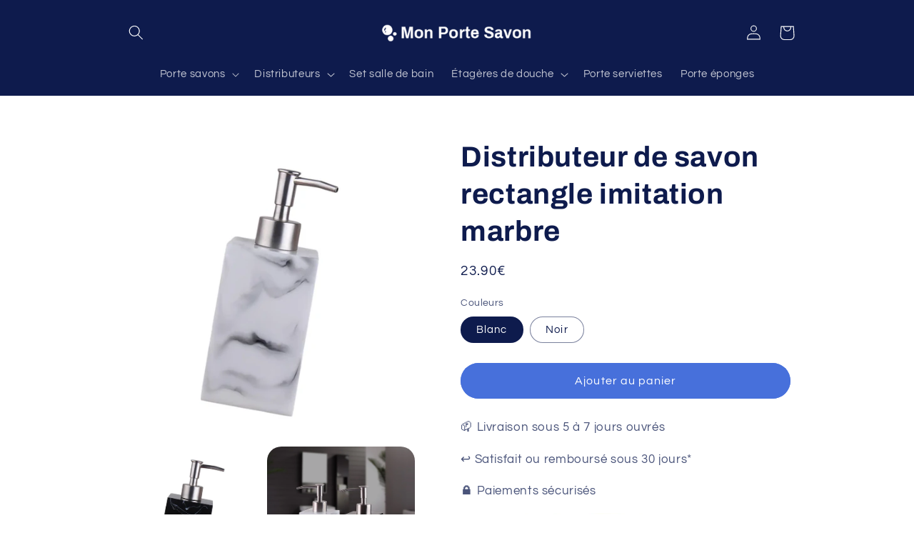

--- FILE ---
content_type: text/html; charset=utf-8
request_url: https://mon-porte-savon.com/products/distributeur-savon-gel-manuel
body_size: 46715
content:
<!doctype html>
<html class="no-js" lang="fr">
  <head>
<meta name="google-site-verification" content="imH2gOwcYtdTygXjUISA7DatkzkmNvwksNUVdmFd53w" />
    
    <meta charset="utf-8">
    <meta http-equiv="X-UA-Compatible" content="IE=edge">
    <meta name="viewport" content="width=device-width,initial-scale=1">
    <meta name="theme-color" content="">
    <link rel="canonical" href="https://mon-porte-savon.com/products/distributeur-savon-gel-manuel">
    <link rel="preconnect" href="https://cdn.shopify.com" crossorigin><link rel="icon" type="image/png" href="//mon-porte-savon.com/cdn/shop/files/favicon-rond-mon-porte-savon.png?crop=center&height=32&v=1686547746&width=32"><link rel="preconnect" href="https://fonts.shopifycdn.com" crossorigin><title>
      Distributeur de savon Marbre Blanc ou Noir | Mon-porte-savon.com
</title>

    
      <meta name="description" content="Distributeur de savon effet marbre : pour un touche de chic à votre intérieur En plus d&#39;être élégant, ce distributeur de savon en résine ultra design de haute qualité peut contenir tous vos produits de soin en texture liquide.  Design chic et élégant avec une finition en résine et un embout poussoir doré pour une touch">
    

    

<meta property="og:site_name" content="Mon Porte Savon">
<meta property="og:url" content="https://mon-porte-savon.com/products/distributeur-savon-gel-manuel">
<meta property="og:title" content="Distributeur de savon Marbre Blanc ou Noir | Mon-porte-savon.com">
<meta property="og:type" content="product">
<meta property="og:description" content="Distributeur de savon effet marbre : pour un touche de chic à votre intérieur En plus d&#39;être élégant, ce distributeur de savon en résine ultra design de haute qualité peut contenir tous vos produits de soin en texture liquide.  Design chic et élégant avec une finition en résine et un embout poussoir doré pour une touch"><meta property="og:image" content="http://mon-porte-savon.com/cdn/shop/files/distributeur-savon-noir-rectangle-marbre.webp?v=1736498227">
  <meta property="og:image:secure_url" content="https://mon-porte-savon.com/cdn/shop/files/distributeur-savon-noir-rectangle-marbre.webp?v=1736498227">
  <meta property="og:image:width" content="1600">
  <meta property="og:image:height" content="1600"><meta property="og:price:amount" content="23.90">
  <meta property="og:price:currency" content="EUR"><meta name="twitter:card" content="summary_large_image">
<meta name="twitter:title" content="Distributeur de savon Marbre Blanc ou Noir | Mon-porte-savon.com">
<meta name="twitter:description" content="Distributeur de savon effet marbre : pour un touche de chic à votre intérieur En plus d&#39;être élégant, ce distributeur de savon en résine ultra design de haute qualité peut contenir tous vos produits de soin en texture liquide.  Design chic et élégant avec une finition en résine et un embout poussoir doré pour une touch">


    <script src="//mon-porte-savon.com/cdn/shop/t/18/assets/global.js?v=24850326154503943211660834850" defer="defer"></script>
    <script>window.performance && window.performance.mark && window.performance.mark('shopify.content_for_header.start');</script><meta name="google-site-verification" content="imH2gOwcYtdTygXjUISA7DatkzkmNvwksNUVdmFd53w">
<meta id="shopify-digital-wallet" name="shopify-digital-wallet" content="/52656537776/digital_wallets/dialog">
<meta name="shopify-checkout-api-token" content="8d890459bec83bc8ce65752142ceaed4">
<meta id="in-context-paypal-metadata" data-shop-id="52656537776" data-venmo-supported="false" data-environment="production" data-locale="fr_FR" data-paypal-v4="true" data-currency="EUR">
<link rel="alternate" type="application/json+oembed" href="https://mon-porte-savon.com/products/distributeur-savon-gel-manuel.oembed">
<script async="async" src="/checkouts/internal/preloads.js?locale=fr-FR"></script>
<link rel="preconnect" href="https://shop.app" crossorigin="anonymous">
<script async="async" src="https://shop.app/checkouts/internal/preloads.js?locale=fr-FR&shop_id=52656537776" crossorigin="anonymous"></script>
<script id="apple-pay-shop-capabilities" type="application/json">{"shopId":52656537776,"countryCode":"FR","currencyCode":"EUR","merchantCapabilities":["supports3DS"],"merchantId":"gid:\/\/shopify\/Shop\/52656537776","merchantName":"Mon Porte Savon","requiredBillingContactFields":["postalAddress","email","phone"],"requiredShippingContactFields":["postalAddress","email","phone"],"shippingType":"shipping","supportedNetworks":["visa","masterCard","amex","maestro"],"total":{"type":"pending","label":"Mon Porte Savon","amount":"1.00"},"shopifyPaymentsEnabled":true,"supportsSubscriptions":true}</script>
<script id="shopify-features" type="application/json">{"accessToken":"8d890459bec83bc8ce65752142ceaed4","betas":["rich-media-storefront-analytics"],"domain":"mon-porte-savon.com","predictiveSearch":true,"shopId":52656537776,"locale":"fr"}</script>
<script>var Shopify = Shopify || {};
Shopify.shop = "boutique-porte-savon.myshopify.com";
Shopify.locale = "fr";
Shopify.currency = {"active":"EUR","rate":"1.0"};
Shopify.country = "FR";
Shopify.theme = {"name":"Refresh","id":130990964912,"schema_name":"Refresh","schema_version":"1.0.0","theme_store_id":1567,"role":"main"};
Shopify.theme.handle = "null";
Shopify.theme.style = {"id":null,"handle":null};
Shopify.cdnHost = "mon-porte-savon.com/cdn";
Shopify.routes = Shopify.routes || {};
Shopify.routes.root = "/";</script>
<script type="module">!function(o){(o.Shopify=o.Shopify||{}).modules=!0}(window);</script>
<script>!function(o){function n(){var o=[];function n(){o.push(Array.prototype.slice.apply(arguments))}return n.q=o,n}var t=o.Shopify=o.Shopify||{};t.loadFeatures=n(),t.autoloadFeatures=n()}(window);</script>
<script>
  window.ShopifyPay = window.ShopifyPay || {};
  window.ShopifyPay.apiHost = "shop.app\/pay";
  window.ShopifyPay.redirectState = null;
</script>
<script id="shop-js-analytics" type="application/json">{"pageType":"product"}</script>
<script defer="defer" async type="module" src="//mon-porte-savon.com/cdn/shopifycloud/shop-js/modules/v2/client.init-shop-cart-sync_ChgkhDwU.fr.esm.js"></script>
<script defer="defer" async type="module" src="//mon-porte-savon.com/cdn/shopifycloud/shop-js/modules/v2/chunk.common_BJcqwDuF.esm.js"></script>
<script type="module">
  await import("//mon-porte-savon.com/cdn/shopifycloud/shop-js/modules/v2/client.init-shop-cart-sync_ChgkhDwU.fr.esm.js");
await import("//mon-porte-savon.com/cdn/shopifycloud/shop-js/modules/v2/chunk.common_BJcqwDuF.esm.js");

  window.Shopify.SignInWithShop?.initShopCartSync?.({"fedCMEnabled":true,"windoidEnabled":true});

</script>
<script>
  window.Shopify = window.Shopify || {};
  if (!window.Shopify.featureAssets) window.Shopify.featureAssets = {};
  window.Shopify.featureAssets['shop-js'] = {"shop-cart-sync":["modules/v2/client.shop-cart-sync_D4o_5Ov_.fr.esm.js","modules/v2/chunk.common_BJcqwDuF.esm.js"],"init-fed-cm":["modules/v2/client.init-fed-cm_BPY0MiuD.fr.esm.js","modules/v2/chunk.common_BJcqwDuF.esm.js"],"init-shop-email-lookup-coordinator":["modules/v2/client.init-shop-email-lookup-coordinator_CDHycKYk.fr.esm.js","modules/v2/chunk.common_BJcqwDuF.esm.js"],"shop-cash-offers":["modules/v2/client.shop-cash-offers_NQsrJJFl.fr.esm.js","modules/v2/chunk.common_BJcqwDuF.esm.js","modules/v2/chunk.modal_Cjxu_1fo.esm.js"],"init-shop-cart-sync":["modules/v2/client.init-shop-cart-sync_ChgkhDwU.fr.esm.js","modules/v2/chunk.common_BJcqwDuF.esm.js"],"init-windoid":["modules/v2/client.init-windoid_Cm8_3XkW.fr.esm.js","modules/v2/chunk.common_BJcqwDuF.esm.js"],"shop-toast-manager":["modules/v2/client.shop-toast-manager_PCb2cpdP.fr.esm.js","modules/v2/chunk.common_BJcqwDuF.esm.js"],"pay-button":["modules/v2/client.pay-button_4LiCA2qV.fr.esm.js","modules/v2/chunk.common_BJcqwDuF.esm.js"],"shop-button":["modules/v2/client.shop-button_GeIwBG5B.fr.esm.js","modules/v2/chunk.common_BJcqwDuF.esm.js"],"shop-login-button":["modules/v2/client.shop-login-button_CUrU_OLp.fr.esm.js","modules/v2/chunk.common_BJcqwDuF.esm.js","modules/v2/chunk.modal_Cjxu_1fo.esm.js"],"avatar":["modules/v2/client.avatar_BTnouDA3.fr.esm.js"],"shop-follow-button":["modules/v2/client.shop-follow-button_su6NTC-j.fr.esm.js","modules/v2/chunk.common_BJcqwDuF.esm.js","modules/v2/chunk.modal_Cjxu_1fo.esm.js"],"init-customer-accounts-sign-up":["modules/v2/client.init-customer-accounts-sign-up_DcRbvCo_.fr.esm.js","modules/v2/client.shop-login-button_CUrU_OLp.fr.esm.js","modules/v2/chunk.common_BJcqwDuF.esm.js","modules/v2/chunk.modal_Cjxu_1fo.esm.js"],"init-shop-for-new-customer-accounts":["modules/v2/client.init-shop-for-new-customer-accounts_B_arnwTM.fr.esm.js","modules/v2/client.shop-login-button_CUrU_OLp.fr.esm.js","modules/v2/chunk.common_BJcqwDuF.esm.js","modules/v2/chunk.modal_Cjxu_1fo.esm.js"],"init-customer-accounts":["modules/v2/client.init-customer-accounts_DeviBYnH.fr.esm.js","modules/v2/client.shop-login-button_CUrU_OLp.fr.esm.js","modules/v2/chunk.common_BJcqwDuF.esm.js","modules/v2/chunk.modal_Cjxu_1fo.esm.js"],"checkout-modal":["modules/v2/client.checkout-modal_CLohB8EO.fr.esm.js","modules/v2/chunk.common_BJcqwDuF.esm.js","modules/v2/chunk.modal_Cjxu_1fo.esm.js"],"lead-capture":["modules/v2/client.lead-capture_CsJGJY_m.fr.esm.js","modules/v2/chunk.common_BJcqwDuF.esm.js","modules/v2/chunk.modal_Cjxu_1fo.esm.js"],"shop-login":["modules/v2/client.shop-login_gLzDdfIx.fr.esm.js","modules/v2/chunk.common_BJcqwDuF.esm.js","modules/v2/chunk.modal_Cjxu_1fo.esm.js"],"payment-terms":["modules/v2/client.payment-terms_DZ7f6SjO.fr.esm.js","modules/v2/chunk.common_BJcqwDuF.esm.js","modules/v2/chunk.modal_Cjxu_1fo.esm.js"]};
</script>
<script>(function() {
  var isLoaded = false;
  function asyncLoad() {
    if (isLoaded) return;
    isLoaded = true;
    var urls = ["\/\/cdn.shopify.com\/proxy\/1ac549b7629fb005fd9a7ad37b0ad5f2bb2bdccb6eb6a616b5db457ba5df3f32\/api.goaffpro.com\/loader.js?shop=boutique-porte-savon.myshopify.com\u0026sp-cache-control=cHVibGljLCBtYXgtYWdlPTkwMA","https:\/\/cdn.hextom.com\/js\/freeshippingbar.js?shop=boutique-porte-savon.myshopify.com"];
    for (var i = 0; i < urls.length; i++) {
      var s = document.createElement('script');
      s.type = 'text/javascript';
      s.async = true;
      s.src = urls[i];
      var x = document.getElementsByTagName('script')[0];
      x.parentNode.insertBefore(s, x);
    }
  };
  if(window.attachEvent) {
    window.attachEvent('onload', asyncLoad);
  } else {
    window.addEventListener('load', asyncLoad, false);
  }
})();</script>
<script id="__st">var __st={"a":52656537776,"offset":3600,"reqid":"e4dc663f-1fa6-48e4-af6a-42c6113a9398-1764863732","pageurl":"mon-porte-savon.com\/products\/distributeur-savon-gel-manuel","u":"2e3d33586ae3","p":"product","rtyp":"product","rid":6202857357488};</script>
<script>window.ShopifyPaypalV4VisibilityTracking = true;</script>
<script id="captcha-bootstrap">!function(){'use strict';const t='contact',e='account',n='new_comment',o=[[t,t],['blogs',n],['comments',n],[t,'customer']],c=[[e,'customer_login'],[e,'guest_login'],[e,'recover_customer_password'],[e,'create_customer']],r=t=>t.map((([t,e])=>`form[action*='/${t}']:not([data-nocaptcha='true']) input[name='form_type'][value='${e}']`)).join(','),a=t=>()=>t?[...document.querySelectorAll(t)].map((t=>t.form)):[];function s(){const t=[...o],e=r(t);return a(e)}const i='password',u='form_key',d=['recaptcha-v3-token','g-recaptcha-response','h-captcha-response',i],f=()=>{try{return window.sessionStorage}catch{return}},m='__shopify_v',_=t=>t.elements[u];function p(t,e,n=!1){try{const o=window.sessionStorage,c=JSON.parse(o.getItem(e)),{data:r}=function(t){const{data:e,action:n}=t;return t[m]||n?{data:e,action:n}:{data:t,action:n}}(c);for(const[e,n]of Object.entries(r))t.elements[e]&&(t.elements[e].value=n);n&&o.removeItem(e)}catch(o){console.error('form repopulation failed',{error:o})}}const l='form_type',E='cptcha';function T(t){t.dataset[E]=!0}const w=window,h=w.document,L='Shopify',v='ce_forms',y='captcha';let A=!1;((t,e)=>{const n=(g='f06e6c50-85a8-45c8-87d0-21a2b65856fe',I='https://cdn.shopify.com/shopifycloud/storefront-forms-hcaptcha/ce_storefront_forms_captcha_hcaptcha.v1.5.2.iife.js',D={infoText:'Protégé par hCaptcha',privacyText:'Confidentialité',termsText:'Conditions'},(t,e,n)=>{const o=w[L][v],c=o.bindForm;if(c)return c(t,g,e,D).then(n);var r;o.q.push([[t,g,e,D],n]),r=I,A||(h.body.append(Object.assign(h.createElement('script'),{id:'captcha-provider',async:!0,src:r})),A=!0)});var g,I,D;w[L]=w[L]||{},w[L][v]=w[L][v]||{},w[L][v].q=[],w[L][y]=w[L][y]||{},w[L][y].protect=function(t,e){n(t,void 0,e),T(t)},Object.freeze(w[L][y]),function(t,e,n,w,h,L){const[v,y,A,g]=function(t,e,n){const i=e?o:[],u=t?c:[],d=[...i,...u],f=r(d),m=r(i),_=r(d.filter((([t,e])=>n.includes(e))));return[a(f),a(m),a(_),s()]}(w,h,L),I=t=>{const e=t.target;return e instanceof HTMLFormElement?e:e&&e.form},D=t=>v().includes(t);t.addEventListener('submit',(t=>{const e=I(t);if(!e)return;const n=D(e)&&!e.dataset.hcaptchaBound&&!e.dataset.recaptchaBound,o=_(e),c=g().includes(e)&&(!o||!o.value);(n||c)&&t.preventDefault(),c&&!n&&(function(t){try{if(!f())return;!function(t){const e=f();if(!e)return;const n=_(t);if(!n)return;const o=n.value;o&&e.removeItem(o)}(t);const e=Array.from(Array(32),(()=>Math.random().toString(36)[2])).join('');!function(t,e){_(t)||t.append(Object.assign(document.createElement('input'),{type:'hidden',name:u})),t.elements[u].value=e}(t,e),function(t,e){const n=f();if(!n)return;const o=[...t.querySelectorAll(`input[type='${i}']`)].map((({name:t})=>t)),c=[...d,...o],r={};for(const[a,s]of new FormData(t).entries())c.includes(a)||(r[a]=s);n.setItem(e,JSON.stringify({[m]:1,action:t.action,data:r}))}(t,e)}catch(e){console.error('failed to persist form',e)}}(e),e.submit())}));const S=(t,e)=>{t&&!t.dataset[E]&&(n(t,e.some((e=>e===t))),T(t))};for(const o of['focusin','change'])t.addEventListener(o,(t=>{const e=I(t);D(e)&&S(e,y())}));const B=e.get('form_key'),M=e.get(l),P=B&&M;t.addEventListener('DOMContentLoaded',(()=>{const t=y();if(P)for(const e of t)e.elements[l].value===M&&p(e,B);[...new Set([...A(),...v().filter((t=>'true'===t.dataset.shopifyCaptcha))])].forEach((e=>S(e,t)))}))}(h,new URLSearchParams(w.location.search),n,t,e,['guest_login'])})(!0,!0)}();</script>
<script integrity="sha256-52AcMU7V7pcBOXWImdc/TAGTFKeNjmkeM1Pvks/DTgc=" data-source-attribution="shopify.loadfeatures" defer="defer" src="//mon-porte-savon.com/cdn/shopifycloud/storefront/assets/storefront/load_feature-81c60534.js" crossorigin="anonymous"></script>
<script crossorigin="anonymous" defer="defer" src="//mon-porte-savon.com/cdn/shopifycloud/storefront/assets/shopify_pay/storefront-65b4c6d7.js?v=20250812"></script>
<script data-source-attribution="shopify.dynamic_checkout.dynamic.init">var Shopify=Shopify||{};Shopify.PaymentButton=Shopify.PaymentButton||{isStorefrontPortableWallets:!0,init:function(){window.Shopify.PaymentButton.init=function(){};var t=document.createElement("script");t.src="https://mon-porte-savon.com/cdn/shopifycloud/portable-wallets/latest/portable-wallets.fr.js",t.type="module",document.head.appendChild(t)}};
</script>
<script data-source-attribution="shopify.dynamic_checkout.buyer_consent">
  function portableWalletsHideBuyerConsent(e){var t=document.getElementById("shopify-buyer-consent"),n=document.getElementById("shopify-subscription-policy-button");t&&n&&(t.classList.add("hidden"),t.setAttribute("aria-hidden","true"),n.removeEventListener("click",e))}function portableWalletsShowBuyerConsent(e){var t=document.getElementById("shopify-buyer-consent"),n=document.getElementById("shopify-subscription-policy-button");t&&n&&(t.classList.remove("hidden"),t.removeAttribute("aria-hidden"),n.addEventListener("click",e))}window.Shopify?.PaymentButton&&(window.Shopify.PaymentButton.hideBuyerConsent=portableWalletsHideBuyerConsent,window.Shopify.PaymentButton.showBuyerConsent=portableWalletsShowBuyerConsent);
</script>
<script data-source-attribution="shopify.dynamic_checkout.cart.bootstrap">document.addEventListener("DOMContentLoaded",(function(){function t(){return document.querySelector("shopify-accelerated-checkout-cart, shopify-accelerated-checkout")}if(t())Shopify.PaymentButton.init();else{new MutationObserver((function(e,n){t()&&(Shopify.PaymentButton.init(),n.disconnect())})).observe(document.body,{childList:!0,subtree:!0})}}));
</script>
<link id="shopify-accelerated-checkout-styles" rel="stylesheet" media="screen" href="https://mon-porte-savon.com/cdn/shopifycloud/portable-wallets/latest/accelerated-checkout-backwards-compat.css" crossorigin="anonymous">
<style id="shopify-accelerated-checkout-cart">
        #shopify-buyer-consent {
  margin-top: 1em;
  display: inline-block;
  width: 100%;
}

#shopify-buyer-consent.hidden {
  display: none;
}

#shopify-subscription-policy-button {
  background: none;
  border: none;
  padding: 0;
  text-decoration: underline;
  font-size: inherit;
  cursor: pointer;
}

#shopify-subscription-policy-button::before {
  box-shadow: none;
}

      </style>
<script id="sections-script" data-sections="product-recommendations,header,footer" defer="defer" src="//mon-porte-savon.com/cdn/shop/t/18/compiled_assets/scripts.js?3060"></script>
<script>window.performance && window.performance.mark && window.performance.mark('shopify.content_for_header.end');</script>


    <style data-shopify>
      @font-face {
  font-family: Questrial;
  font-weight: 400;
  font-style: normal;
  font-display: swap;
  src: url("//mon-porte-savon.com/cdn/fonts/questrial/questrial_n4.66abac5d8209a647b4bf8089b0451928ef144c07.woff2") format("woff2"),
       url("//mon-porte-savon.com/cdn/fonts/questrial/questrial_n4.e86c53e77682db9bf4b0ee2dd71f214dc16adda4.woff") format("woff");
}

      
      
      
      @font-face {
  font-family: Archivo;
  font-weight: 700;
  font-style: normal;
  font-display: swap;
  src: url("//mon-porte-savon.com/cdn/fonts/archivo/archivo_n7.651b020b3543640c100112be6f1c1b8e816c7f13.woff2") format("woff2"),
       url("//mon-porte-savon.com/cdn/fonts/archivo/archivo_n7.7e9106d320e6594976a7dcb57957f3e712e83c96.woff") format("woff");
}


      :root {
        --font-body-family: Questrial, sans-serif;
        --font-body-style: normal;
        --font-body-weight: 400;
        --font-body-weight-bold: 700;

        --font-heading-family: Archivo, sans-serif;
        --font-heading-style: normal;
        --font-heading-weight: 700;

        --font-body-scale: 1.05;
        --font-heading-scale: 0.9523809523809523;

        --color-base-text: 14, 27, 77;
        --color-shadow: 14, 27, 77;
        --color-base-background-1: 255, 255, 255;
        --color-base-background-2: 255, 255, 255;
        --color-base-solid-button-labels: 255, 255, 255;
        --color-base-outline-button-labels: 14, 27, 77;
        --color-base-accent-1: 71, 112, 219;
        --color-base-accent-2: 14, 27, 77;
        --payment-terms-background-color: #ffffff;

        --gradient-base-background-1: #ffffff;
        --gradient-base-background-2: #FFFFFF;
        --gradient-base-accent-1: #4770db;
        --gradient-base-accent-2: #0e1b4d;

        --media-padding: px;
        --media-border-opacity: 0.1;
        --media-border-width: 0px;
        --media-radius: 20px;
        --media-shadow-opacity: 0.0;
        --media-shadow-horizontal-offset: 0px;
        --media-shadow-vertical-offset: 4px;
        --media-shadow-blur-radius: 5px;
        --media-shadow-visible: 0;

        --page-width: 100rem;
        --page-width-margin: 0rem;

        --card-image-padding: 1.6rem;
        --card-corner-radius: 1.8rem;
        --card-text-alignment: left;
        --card-border-width: 0.1rem;
        --card-border-opacity: 1.0;
        --card-shadow-opacity: 0.0;
        --card-shadow-horizontal-offset: 0.0rem;
        --card-shadow-vertical-offset: 0.4rem;
        --card-shadow-blur-radius: 0.5rem;

        --badge-corner-radius: 0.0rem;

        --popup-border-width: 1px;
        --popup-border-opacity: 0.1;
        --popup-corner-radius: 18px;
        --popup-shadow-opacity: 0.0;
        --popup-shadow-horizontal-offset: 0px;
        --popup-shadow-vertical-offset: 4px;
        --popup-shadow-blur-radius: 5px;

        --drawer-border-width: 0px;
        --drawer-border-opacity: 0.1;
        --drawer-shadow-opacity: 0.0;
        --drawer-shadow-horizontal-offset: 0px;
        --drawer-shadow-vertical-offset: 4px;
        --drawer-shadow-blur-radius: 5px;

        --spacing-sections-desktop: 0px;
        --spacing-sections-mobile: 0px;

        --grid-desktop-vertical-spacing: 12px;
        --grid-desktop-horizontal-spacing: 12px;
        --grid-mobile-vertical-spacing: 6px;
        --grid-mobile-horizontal-spacing: 6px;

        --text-boxes-border-opacity: 0.1;
        --text-boxes-border-width: 0px;
        --text-boxes-radius: 20px;
        --text-boxes-shadow-opacity: 0.0;
        --text-boxes-shadow-horizontal-offset: 0px;
        --text-boxes-shadow-vertical-offset: 4px;
        --text-boxes-shadow-blur-radius: 5px;

        --buttons-radius: 40px;
        --buttons-radius-outset: 41px;
        --buttons-border-width: 1px;
        --buttons-border-opacity: 1.0;
        --buttons-shadow-opacity: 0.0;
        --buttons-shadow-horizontal-offset: 0px;
        --buttons-shadow-vertical-offset: 4px;
        --buttons-shadow-blur-radius: 5px;
        --buttons-border-offset: 0.3px;

        --inputs-radius: 26px;
        --inputs-border-width: 1px;
        --inputs-border-opacity: 0.55;
        --inputs-shadow-opacity: 0.0;
        --inputs-shadow-horizontal-offset: 0px;
        --inputs-margin-offset: 0px;
        --inputs-shadow-vertical-offset: 0px;
        --inputs-shadow-blur-radius: 5px;
        --inputs-radius-outset: 27px;

        --variant-pills-radius: 40px;
        --variant-pills-border-width: 1px;
        --variant-pills-border-opacity: 0.55;
        --variant-pills-shadow-opacity: 0.0;
        --variant-pills-shadow-horizontal-offset: 0px;
        --variant-pills-shadow-vertical-offset: 4px;
        --variant-pills-shadow-blur-radius: 5px;
      }

      *,
      *::before,
      *::after {
        box-sizing: inherit;
      }

      html {
        box-sizing: border-box;
        font-size: calc(var(--font-body-scale) * 62.5%);
        height: 100%;
      }

      body {
        display: grid;
        grid-template-rows: auto auto 1fr auto;
        grid-template-columns: 100%;
        min-height: 100%;
        margin: 0;
        font-size: 1.5rem;
        letter-spacing: 0.06rem;
        line-height: calc(1 + 0.8 / var(--font-body-scale));
        font-family: var(--font-body-family);
        font-style: var(--font-body-style);
        font-weight: var(--font-body-weight);
      }

      @media screen and (min-width: 750px) {
        body {
          font-size: 1.6rem;
        }
      }
    </style>

    <link href="//mon-porte-savon.com/cdn/shop/t/18/assets/base.css?v=166787817794442497921661174644" rel="stylesheet" type="text/css" media="all" />
<link rel="preload" as="font" href="//mon-porte-savon.com/cdn/fonts/questrial/questrial_n4.66abac5d8209a647b4bf8089b0451928ef144c07.woff2" type="font/woff2" crossorigin><link rel="preload" as="font" href="//mon-porte-savon.com/cdn/fonts/archivo/archivo_n7.651b020b3543640c100112be6f1c1b8e816c7f13.woff2" type="font/woff2" crossorigin><link rel="stylesheet" href="//mon-porte-savon.com/cdn/shop/t/18/assets/component-predictive-search.css?v=165644661289088488651660834849" media="print" onload="this.media='all'"><script>document.documentElement.className = document.documentElement.className.replace('no-js', 'js');
    if (Shopify.designMode) {
      document.documentElement.classList.add('shopify-design-mode');
    }
    </script>
  <!-- BEGIN app block: shopify://apps/consentmo-gdpr/blocks/gdpr_cookie_consent/4fbe573f-a377-4fea-9801-3ee0858cae41 -->


<!-- END app block --><!-- BEGIN app block: shopify://apps/judge-me-reviews/blocks/judgeme_core/61ccd3b1-a9f2-4160-9fe9-4fec8413e5d8 --><!-- Start of Judge.me Core -->




<link rel="dns-prefetch" href="https://cdnwidget.judge.me">
<link rel="dns-prefetch" href="https://cdn.judge.me">
<link rel="dns-prefetch" href="https://cdn1.judge.me">
<link rel="dns-prefetch" href="https://api.judge.me">

<script data-cfasync='false' class='jdgm-settings-script'>window.jdgmSettings={"pagination":5,"disable_web_reviews":true,"badge_no_review_text":"Aucun avis","badge_n_reviews_text":"{{ n }} avis","badge_star_color":"#f7da1b","hide_badge_preview_if_no_reviews":true,"badge_hide_text":false,"enforce_center_preview_badge":false,"widget_title":"Avis Clients","widget_open_form_text":"Écrire un avis","widget_close_form_text":"Annuler l'avis","widget_refresh_page_text":"Actualiser la page","widget_summary_text":"Basé sur {{ number_of_reviews }} avis","widget_no_review_text":"Soyez le premier à écrire un avis","widget_name_field_text":"Nom","widget_verified_name_field_text":"Nom vérifié (public)","widget_name_placeholder_text":"Entrez votre nom (public)","widget_required_field_error_text":"Ce champ est obligatoire.","widget_email_field_text":"Email","widget_verified_email_field_text":"Email vérifié (privé, ne peut pas être modifié)","widget_email_placeholder_text":"Entrez votre email (privé)","widget_email_field_error_text":"Veuillez entrer une adresse email valide.","widget_rating_field_text":"Évaluation","widget_review_title_field_text":"Titre de l'avis","widget_review_title_placeholder_text":"Donnez un titre à votre avis","widget_review_body_field_text":"Avis","widget_review_body_placeholder_text":"Écrivez vos commentaires ici","widget_pictures_field_text":"Photo/Vidéo (facultatif)","widget_submit_review_text":"Soumettre l'avis","widget_submit_verified_review_text":"Soumettre un avis vérifié","widget_submit_success_msg_with_auto_publish":"Merci ! Veuillez actualiser la page dans quelques instants pour voir votre avis. Vous pouvez supprimer ou modifier votre avis en vous connectant à \u003ca href='https://judge.me/login' target='_blank' rel='nofollow noopener'\u003eJudge.me\u003c/a\u003e","widget_submit_success_msg_no_auto_publish":"Merci ! Votre avis sera publié dès qu'il sera approuvé par l'administrateur de la boutique. Vous pouvez supprimer ou modifier votre avis en vous connectant à \u003ca href='https://judge.me/login' target='_blank' rel='nofollow noopener'\u003eJudge.me\u003c/a\u003e","widget_show_default_reviews_out_of_total_text":"Affichage de {{ n_reviews_shown }} sur {{ n_reviews }} avis.","widget_show_all_link_text":"Tout afficher","widget_show_less_link_text":"Afficher moins","widget_author_said_text":"{{ reviewer_name }} a dit :","widget_days_text":"il y a {{ n }} jour/jours","widget_weeks_text":"il y a {{ n }} semaine/semaines","widget_months_text":"il y a {{ n }} mois","widget_years_text":"il y a {{ n }} an/ans","widget_yesterday_text":"Hier","widget_today_text":"Aujourd'hui","widget_replied_text":"\u003e\u003e {{ shop_name }} a répondu :","widget_read_more_text":"Lire plus","widget_rating_filter_see_all_text":"Voir tous les avis","widget_sorting_most_recent_text":"Plus récents","widget_sorting_highest_rating_text":"Meilleures notes","widget_sorting_lowest_rating_text":"Notes les plus basses","widget_sorting_with_pictures_text":"Uniquement les photos","widget_sorting_most_helpful_text":"Plus utiles","widget_open_question_form_text":"Poser une question","widget_reviews_subtab_text":"Avis","widget_questions_subtab_text":"Questions","widget_question_label_text":"Question","widget_answer_label_text":"Réponse","widget_question_placeholder_text":"Écrivez votre question ici","widget_submit_question_text":"Soumettre la question","widget_question_submit_success_text":"Merci pour votre question ! Nous vous notifierons dès qu'elle aura une réponse.","widget_star_color":"#f7da1b","verified_badge_text":"Vérifié","verified_badge_placement":"left-of-reviewer-name","widget_hide_border":false,"widget_social_share":false,"all_reviews_include_out_of_store_products":true,"all_reviews_out_of_store_text":"(hors boutique)","all_reviews_product_name_prefix_text":"à propos de","enable_review_pictures":true,"widget_product_reviews_subtab_text":"Avis Produits","widget_shop_reviews_subtab_text":"Avis Boutique","widget_write_a_store_review_text":"Écrire un avis sur la boutique","widget_other_languages_heading":"Avis dans d'autres langues","widget_sorting_pictures_first_text":"Photos en premier","floating_tab_button_name":"★ Avis","floating_tab_title":"Laissons nos clients parler pour nous","floating_tab_url":"","floating_tab_url_enabled":false,"all_reviews_text_badge_text":"Les clients nous notent {{ shop.metafields.judgeme.all_reviews_rating | round: 1 }}/5 basé sur {{ shop.metafields.judgeme.all_reviews_count }} avis.","all_reviews_text_badge_text_branded_style":"{{ shop.metafields.judgeme.all_reviews_rating | round: 1 }} sur 5 étoiles basé sur {{ shop.metafields.judgeme.all_reviews_count }} avis","all_reviews_text_badge_url":"","all_reviews_text_style":"branded","featured_carousel_title":"Laissons nos clients parler pour nous","featured_carousel_count_text":"sur {{ n }} avis","featured_carousel_url":"","verified_count_badge_style":"branded","verified_count_badge_url":"","widget_star_use_custom_color":true,"picture_reminder_submit_button":"Upload Pictures","widget_sorting_videos_first_text":"Vidéos en premier","widget_review_pending_text":"En attente","remove_microdata_snippet":true,"preview_badge_no_question_text":"Aucune question","preview_badge_n_question_text":"{{ number_of_questions }} question/questions","widget_search_bar_placeholder":"Rechercher des avis","widget_sorting_verified_only_text":"Vérifiés uniquement","featured_carousel_verified_badge_enable":true,"featured_carousel_more_reviews_button_text":"Lire plus d'avis","featured_carousel_view_product_button_text":"Voir le produit","all_reviews_page_load_more_text":"Charger plus d'avis","widget_advanced_speed_features":5,"widget_public_name_text":"affiché publiquement comme","default_reviewer_name_has_non_latin":true,"widget_reviewer_anonymous":"Anonyme","medals_widget_title":"Médailles d'avis Judge.me","widget_invalid_yt_video_url_error_text":"Pas une URL de vidéo YouTube","widget_max_length_field_error_text":"Veuillez ne pas dépasser {0} caractères.","widget_verified_by_shop_text":"Vérifié par la boutique","widget_load_with_code_splitting":true,"widget_ugc_title":"Fait par nous, partagé par vous","widget_ugc_subtitle":"Taguez-nous pour voir votre photo mise en avant sur notre page","widget_ugc_primary_button_text":"Acheter maintenant","widget_ugc_secondary_button_text":"Charger plus","widget_ugc_reviews_button_text":"Voir les avis","widget_primary_color":"#0e1b4d","widget_summary_average_rating_text":"{{ average_rating }} sur 5","widget_media_grid_title":"Photos \u0026 vidéos clients","widget_media_grid_see_more_text":"Voir plus","widget_verified_by_judgeme_text":"Vérifié par Judge.me","widget_verified_by_judgeme_text_in_store_medals":"Vérifié par Judge.me","widget_media_field_exceed_quantity_message":"Désolé, nous ne pouvons accepter que {{ max_media }} pour un avis.","widget_media_field_exceed_limit_message":"{{ file_name }} est trop volumineux, veuillez sélectionner un {{ media_type }} de moins de {{ size_limit }}MB.","widget_review_submitted_text":"Avis soumis !","widget_question_submitted_text":"Question soumise !","widget_close_form_text_question":"Annuler","widget_write_your_answer_here_text":"Écrivez votre réponse ici","widget_enabled_branded_link":true,"widget_show_collected_by_judgeme":true,"widget_collected_by_judgeme_text":"collecté par Judge.me","widget_load_more_text":"Charger plus","widget_full_review_text":"Avis complet","widget_read_more_reviews_text":"Lire plus d'avis","widget_read_questions_text":"Lire les questions","widget_questions_and_answers_text":"Questions \u0026 Réponses","widget_verified_by_text":"Vérifié par","widget_verified_text":"Vérifié","widget_number_of_reviews_text":"{{ number_of_reviews }} avis","widget_back_button_text":"Retour","widget_next_button_text":"Suivant","widget_custom_forms_filter_button":"Filtres","how_reviews_are_collected":"Comment les avis sont-ils collectés ?","widget_gdpr_statement":"Comment nous utilisons vos données : Nous vous contacterons uniquement à propos de l'avis que vous avez laissé, et seulement si nécessaire. En soumettant votre avis, vous acceptez les \u003ca href='https://judge.me/terms' target='_blank' rel='nofollow noopener'\u003econditions\u003c/a\u003e, la \u003ca href='https://judge.me/privacy' target='_blank' rel='nofollow noopener'\u003epolitique de confidentialité\u003c/a\u003e et les \u003ca href='https://judge.me/content-policy' target='_blank' rel='nofollow noopener'\u003epolitiques de contenu\u003c/a\u003e de Judge.me.","review_snippet_widget_round_border_style":true,"review_snippet_widget_card_color":"#FFFFFF","review_snippet_widget_slider_arrows_background_color":"#FFFFFF","review_snippet_widget_slider_arrows_color":"#000000","review_snippet_widget_star_color":"#108474","all_reviews_product_variant_label_text":"Variante : ","widget_show_verified_branding":true,"transparency_badges_collected_via_store_invite_text":"Avis collecté via l'invitation du magasin","transparency_badges_from_another_provider_text":"Avis collecté d'un autre fournisseur","transparency_badges_collected_from_store_visitor_text":"Avis collecté d'un visiteur du magasin","transparency_badges_written_in_google_text":"Avis écrit sur Google","transparency_badges_written_in_etsy_text":"Avis écrit sur Etsy","transparency_badges_written_in_shop_app_text":"Avis écrit sur Shop App","transparency_badges_earned_reward_text":"Avis a gagné une récompense pour une commande future","platform":"shopify","branding_url":"https://app.judge.me/reviews","branding_text":"Propulsé par Judge.me","locale":"en","reply_name":"Mon Porte Savon","widget_version":"3.0","footer":true,"autopublish":false,"review_dates":true,"enable_custom_form":false,"enable_multi_locales_translations":false,"can_be_branded":false,"reply_name_text":"Mon Porte Savon"};</script> <style class='jdgm-settings-style'>﻿.jdgm-xx{left:0}:root{--jdgm-primary-color: #0e1b4d;--jdgm-secondary-color: rgba(14,27,77,0.1);--jdgm-star-color: #f7da1b;--jdgm-write-review-text-color: white;--jdgm-write-review-bg-color: #0e1b4d;--jdgm-paginate-color: #0e1b4d;--jdgm-border-radius: 0;--jdgm-reviewer-name-color: #0e1b4d}.jdgm-histogram__bar-content{background-color:#0e1b4d}.jdgm-rev[data-verified-buyer=true] .jdgm-rev__icon.jdgm-rev__icon:after,.jdgm-rev__buyer-badge.jdgm-rev__buyer-badge{color:white;background-color:#0e1b4d}.jdgm-review-widget--small .jdgm-gallery.jdgm-gallery .jdgm-gallery__thumbnail-link:nth-child(8) .jdgm-gallery__thumbnail-wrapper.jdgm-gallery__thumbnail-wrapper:before{content:"Voir plus"}@media only screen and (min-width: 768px){.jdgm-gallery.jdgm-gallery .jdgm-gallery__thumbnail-link:nth-child(8) .jdgm-gallery__thumbnail-wrapper.jdgm-gallery__thumbnail-wrapper:before{content:"Voir plus"}}.jdgm-preview-badge .jdgm-star.jdgm-star{color:#f7da1b}.jdgm-widget .jdgm-write-rev-link{display:none}.jdgm-widget .jdgm-rev-widg[data-number-of-reviews='0']{display:none}.jdgm-prev-badge[data-average-rating='0.00']{display:none !important}.jdgm-author-all-initials{display:none !important}.jdgm-author-last-initial{display:none !important}.jdgm-rev-widg__title{visibility:hidden}.jdgm-rev-widg__summary-text{visibility:hidden}.jdgm-prev-badge__text{visibility:hidden}.jdgm-rev__prod-link-prefix:before{content:'à propos de'}.jdgm-rev__variant-label:before{content:'Variante : '}.jdgm-rev__out-of-store-text:before{content:'(hors boutique)'}@media only screen and (min-width: 768px){.jdgm-rev__pics .jdgm-rev_all-rev-page-picture-separator,.jdgm-rev__pics .jdgm-rev__product-picture{display:none}}@media only screen and (max-width: 768px){.jdgm-rev__pics .jdgm-rev_all-rev-page-picture-separator,.jdgm-rev__pics .jdgm-rev__product-picture{display:none}}.jdgm-preview-badge[data-template="product"]{display:none !important}.jdgm-preview-badge[data-template="collection"]{display:none !important}.jdgm-preview-badge[data-template="index"]{display:none !important}.jdgm-review-widget[data-from-snippet="true"]{display:none !important}.jdgm-verified-count-badget[data-from-snippet="true"]{display:none !important}.jdgm-carousel-wrapper[data-from-snippet="true"]{display:none !important}.jdgm-all-reviews-text[data-from-snippet="true"]{display:none !important}.jdgm-medals-section[data-from-snippet="true"]{display:none !important}.jdgm-ugc-media-wrapper[data-from-snippet="true"]{display:none !important}.jdgm-review-snippet-widget .jdgm-rev-snippet-widget__cards-container .jdgm-rev-snippet-card{border-radius:8px;background:#fff}.jdgm-review-snippet-widget .jdgm-rev-snippet-widget__cards-container .jdgm-rev-snippet-card__rev-rating .jdgm-star{color:#108474}.jdgm-review-snippet-widget .jdgm-rev-snippet-widget__prev-btn,.jdgm-review-snippet-widget .jdgm-rev-snippet-widget__next-btn{border-radius:50%;background:#fff}.jdgm-review-snippet-widget .jdgm-rev-snippet-widget__prev-btn>svg,.jdgm-review-snippet-widget .jdgm-rev-snippet-widget__next-btn>svg{fill:#000}.jdgm-full-rev-modal.rev-snippet-widget .jm-mfp-container .jm-mfp-content,.jdgm-full-rev-modal.rev-snippet-widget .jm-mfp-container .jdgm-full-rev__icon,.jdgm-full-rev-modal.rev-snippet-widget .jm-mfp-container .jdgm-full-rev__pic-img,.jdgm-full-rev-modal.rev-snippet-widget .jm-mfp-container .jdgm-full-rev__reply{border-radius:8px}.jdgm-full-rev-modal.rev-snippet-widget .jm-mfp-container .jdgm-full-rev[data-verified-buyer="true"] .jdgm-full-rev__icon::after{border-radius:8px}.jdgm-full-rev-modal.rev-snippet-widget .jm-mfp-container .jdgm-full-rev .jdgm-rev__buyer-badge{border-radius:calc( 8px / 2 )}.jdgm-full-rev-modal.rev-snippet-widget .jm-mfp-container .jdgm-full-rev .jdgm-full-rev__replier::before{content:'Mon Porte Savon'}.jdgm-full-rev-modal.rev-snippet-widget .jm-mfp-container .jdgm-full-rev .jdgm-full-rev__product-button{border-radius:calc( 8px * 6 )}
</style> <style class='jdgm-settings-style'></style>

  
  
  
  <style class='jdgm-miracle-styles'>
  @-webkit-keyframes jdgm-spin{0%{-webkit-transform:rotate(0deg);-ms-transform:rotate(0deg);transform:rotate(0deg)}100%{-webkit-transform:rotate(359deg);-ms-transform:rotate(359deg);transform:rotate(359deg)}}@keyframes jdgm-spin{0%{-webkit-transform:rotate(0deg);-ms-transform:rotate(0deg);transform:rotate(0deg)}100%{-webkit-transform:rotate(359deg);-ms-transform:rotate(359deg);transform:rotate(359deg)}}@font-face{font-family:'JudgemeStar';src:url("[data-uri]") format("woff");font-weight:normal;font-style:normal}.jdgm-star{font-family:'JudgemeStar';display:inline !important;text-decoration:none !important;padding:0 4px 0 0 !important;margin:0 !important;font-weight:bold;opacity:1;-webkit-font-smoothing:antialiased;-moz-osx-font-smoothing:grayscale}.jdgm-star:hover{opacity:1}.jdgm-star:last-of-type{padding:0 !important}.jdgm-star.jdgm--on:before{content:"\e000"}.jdgm-star.jdgm--off:before{content:"\e001"}.jdgm-star.jdgm--half:before{content:"\e002"}.jdgm-widget *{margin:0;line-height:1.4;-webkit-box-sizing:border-box;-moz-box-sizing:border-box;box-sizing:border-box;-webkit-overflow-scrolling:touch}.jdgm-hidden{display:none !important;visibility:hidden !important}.jdgm-temp-hidden{display:none}.jdgm-spinner{width:40px;height:40px;margin:auto;border-radius:50%;border-top:2px solid #eee;border-right:2px solid #eee;border-bottom:2px solid #eee;border-left:2px solid #ccc;-webkit-animation:jdgm-spin 0.8s infinite linear;animation:jdgm-spin 0.8s infinite linear}.jdgm-prev-badge{display:block !important}

</style>


  
  
   


<script data-cfasync='false' class='jdgm-script'>
!function(e){window.jdgm=window.jdgm||{},jdgm.CDN_HOST="https://cdnwidget.judge.me/",jdgm.API_HOST="https://api.judge.me/",jdgm.CDN_BASE_URL="https://cdn.shopify.com/extensions/019ae4f9-30d7-748b-9e94-916b1d25bbb4/judgeme-extensions-256/assets/",
jdgm.docReady=function(d){(e.attachEvent?"complete"===e.readyState:"loading"!==e.readyState)?
setTimeout(d,0):e.addEventListener("DOMContentLoaded",d)},jdgm.loadCSS=function(d,t,o,a){
!o&&jdgm.loadCSS.requestedUrls.indexOf(d)>=0||(jdgm.loadCSS.requestedUrls.push(d),
(a=e.createElement("link")).rel="stylesheet",a.class="jdgm-stylesheet",a.media="nope!",
a.href=d,a.onload=function(){this.media="all",t&&setTimeout(t)},e.body.appendChild(a))},
jdgm.loadCSS.requestedUrls=[],jdgm.loadJS=function(e,d){var t=new XMLHttpRequest;
t.onreadystatechange=function(){4===t.readyState&&(Function(t.response)(),d&&d(t.response))},
t.open("GET",e),t.send()},jdgm.docReady((function(){(window.jdgmLoadCSS||e.querySelectorAll(
".jdgm-widget, .jdgm-all-reviews-page").length>0)&&(jdgmSettings.widget_load_with_code_splitting?
parseFloat(jdgmSettings.widget_version)>=3?jdgm.loadCSS(jdgm.CDN_HOST+"widget_v3/base.css"):
jdgm.loadCSS(jdgm.CDN_HOST+"widget/base.css"):jdgm.loadCSS(jdgm.CDN_HOST+"shopify_v2.css"),
jdgm.loadJS(jdgm.CDN_HOST+"loader.js"))}))}(document);
</script>
<noscript><link rel="stylesheet" type="text/css" media="all" href="https://cdnwidget.judge.me/shopify_v2.css"></noscript>

<!-- BEGIN app snippet: theme_fix_tags --><script>
  (function() {
    var jdgmThemeFixes = null;
    if (!jdgmThemeFixes) return;
    var thisThemeFix = jdgmThemeFixes[Shopify.theme.id];
    if (!thisThemeFix) return;

    if (thisThemeFix.html) {
      document.addEventListener("DOMContentLoaded", function() {
        var htmlDiv = document.createElement('div');
        htmlDiv.classList.add('jdgm-theme-fix-html');
        htmlDiv.innerHTML = thisThemeFix.html;
        document.body.append(htmlDiv);
      });
    };

    if (thisThemeFix.css) {
      var styleTag = document.createElement('style');
      styleTag.classList.add('jdgm-theme-fix-style');
      styleTag.innerHTML = thisThemeFix.css;
      document.head.append(styleTag);
    };

    if (thisThemeFix.js) {
      var scriptTag = document.createElement('script');
      scriptTag.classList.add('jdgm-theme-fix-script');
      scriptTag.innerHTML = thisThemeFix.js;
      document.head.append(scriptTag);
    };
  })();
</script>
<!-- END app snippet -->
<!-- End of Judge.me Core -->



<!-- END app block --><script src="https://cdn.shopify.com/extensions/019ae036-92f7-714e-8934-adc50fd64b24/app-fsb-prod-111/assets/freeshippingbar.js" type="text/javascript" defer="defer"></script>
<script src="https://cdn.shopify.com/extensions/019ae4f9-30d7-748b-9e94-916b1d25bbb4/judgeme-extensions-256/assets/loader.js" type="text/javascript" defer="defer"></script>
<script src="https://cdn.shopify.com/extensions/019acae2-d8db-7494-94fe-63ac5eda6003/essential-countdown-timer-48/assets/countdown_timer_essential_apps.min.js" type="text/javascript" defer="defer"></script>
<script src="https://cdn.shopify.com/extensions/019ae87b-b056-7fc8-8d7e-7e673c92a693/consentmo-gdpr-511/assets/consentmo_cookie_consent.js" type="text/javascript" defer="defer"></script>
<script src="https://cdn.shopify.com/extensions/019ab6e2-d828-7b1b-b57f-3bab89969e21/tabs-studio-19/assets/s3340b1d9cf54.js" type="text/javascript" defer="defer"></script>
<link href="https://cdn.shopify.com/extensions/019ab6e2-d828-7b1b-b57f-3bab89969e21/tabs-studio-19/assets/ccf2dff1a1a65.css" rel="stylesheet" type="text/css" media="all">
<link href="https://monorail-edge.shopifysvc.com" rel="dns-prefetch">
<script>(function(){if ("sendBeacon" in navigator && "performance" in window) {try {var session_token_from_headers = performance.getEntriesByType('navigation')[0].serverTiming.find(x => x.name == '_s').description;} catch {var session_token_from_headers = undefined;}var session_cookie_matches = document.cookie.match(/_shopify_s=([^;]*)/);var session_token_from_cookie = session_cookie_matches && session_cookie_matches.length === 2 ? session_cookie_matches[1] : "";var session_token = session_token_from_headers || session_token_from_cookie || "";function handle_abandonment_event(e) {var entries = performance.getEntries().filter(function(entry) {return /monorail-edge.shopifysvc.com/.test(entry.name);});if (!window.abandonment_tracked && entries.length === 0) {window.abandonment_tracked = true;var currentMs = Date.now();var navigation_start = performance.timing.navigationStart;var payload = {shop_id: 52656537776,url: window.location.href,navigation_start,duration: currentMs - navigation_start,session_token,page_type: "product"};window.navigator.sendBeacon("https://monorail-edge.shopifysvc.com/v1/produce", JSON.stringify({schema_id: "online_store_buyer_site_abandonment/1.1",payload: payload,metadata: {event_created_at_ms: currentMs,event_sent_at_ms: currentMs}}));}}window.addEventListener('pagehide', handle_abandonment_event);}}());</script>
<script id="web-pixels-manager-setup">(function e(e,d,r,n,o){if(void 0===o&&(o={}),!Boolean(null===(a=null===(i=window.Shopify)||void 0===i?void 0:i.analytics)||void 0===a?void 0:a.replayQueue)){var i,a;window.Shopify=window.Shopify||{};var t=window.Shopify;t.analytics=t.analytics||{};var s=t.analytics;s.replayQueue=[],s.publish=function(e,d,r){return s.replayQueue.push([e,d,r]),!0};try{self.performance.mark("wpm:start")}catch(e){}var l=function(){var e={modern:/Edge?\/(1{2}[4-9]|1[2-9]\d|[2-9]\d{2}|\d{4,})\.\d+(\.\d+|)|Firefox\/(1{2}[4-9]|1[2-9]\d|[2-9]\d{2}|\d{4,})\.\d+(\.\d+|)|Chrom(ium|e)\/(9{2}|\d{3,})\.\d+(\.\d+|)|(Maci|X1{2}).+ Version\/(15\.\d+|(1[6-9]|[2-9]\d|\d{3,})\.\d+)([,.]\d+|)( \(\w+\)|)( Mobile\/\w+|) Safari\/|Chrome.+OPR\/(9{2}|\d{3,})\.\d+\.\d+|(CPU[ +]OS|iPhone[ +]OS|CPU[ +]iPhone|CPU IPhone OS|CPU iPad OS)[ +]+(15[._]\d+|(1[6-9]|[2-9]\d|\d{3,})[._]\d+)([._]\d+|)|Android:?[ /-](13[3-9]|1[4-9]\d|[2-9]\d{2}|\d{4,})(\.\d+|)(\.\d+|)|Android.+Firefox\/(13[5-9]|1[4-9]\d|[2-9]\d{2}|\d{4,})\.\d+(\.\d+|)|Android.+Chrom(ium|e)\/(13[3-9]|1[4-9]\d|[2-9]\d{2}|\d{4,})\.\d+(\.\d+|)|SamsungBrowser\/([2-9]\d|\d{3,})\.\d+/,legacy:/Edge?\/(1[6-9]|[2-9]\d|\d{3,})\.\d+(\.\d+|)|Firefox\/(5[4-9]|[6-9]\d|\d{3,})\.\d+(\.\d+|)|Chrom(ium|e)\/(5[1-9]|[6-9]\d|\d{3,})\.\d+(\.\d+|)([\d.]+$|.*Safari\/(?![\d.]+ Edge\/[\d.]+$))|(Maci|X1{2}).+ Version\/(10\.\d+|(1[1-9]|[2-9]\d|\d{3,})\.\d+)([,.]\d+|)( \(\w+\)|)( Mobile\/\w+|) Safari\/|Chrome.+OPR\/(3[89]|[4-9]\d|\d{3,})\.\d+\.\d+|(CPU[ +]OS|iPhone[ +]OS|CPU[ +]iPhone|CPU IPhone OS|CPU iPad OS)[ +]+(10[._]\d+|(1[1-9]|[2-9]\d|\d{3,})[._]\d+)([._]\d+|)|Android:?[ /-](13[3-9]|1[4-9]\d|[2-9]\d{2}|\d{4,})(\.\d+|)(\.\d+|)|Mobile Safari.+OPR\/([89]\d|\d{3,})\.\d+\.\d+|Android.+Firefox\/(13[5-9]|1[4-9]\d|[2-9]\d{2}|\d{4,})\.\d+(\.\d+|)|Android.+Chrom(ium|e)\/(13[3-9]|1[4-9]\d|[2-9]\d{2}|\d{4,})\.\d+(\.\d+|)|Android.+(UC? ?Browser|UCWEB|U3)[ /]?(15\.([5-9]|\d{2,})|(1[6-9]|[2-9]\d|\d{3,})\.\d+)\.\d+|SamsungBrowser\/(5\.\d+|([6-9]|\d{2,})\.\d+)|Android.+MQ{2}Browser\/(14(\.(9|\d{2,})|)|(1[5-9]|[2-9]\d|\d{3,})(\.\d+|))(\.\d+|)|K[Aa][Ii]OS\/(3\.\d+|([4-9]|\d{2,})\.\d+)(\.\d+|)/},d=e.modern,r=e.legacy,n=navigator.userAgent;return n.match(d)?"modern":n.match(r)?"legacy":"unknown"}(),u="modern"===l?"modern":"legacy",c=(null!=n?n:{modern:"",legacy:""})[u],f=function(e){return[e.baseUrl,"/wpm","/b",e.hashVersion,"modern"===e.buildTarget?"m":"l",".js"].join("")}({baseUrl:d,hashVersion:r,buildTarget:u}),m=function(e){var d=e.version,r=e.bundleTarget,n=e.surface,o=e.pageUrl,i=e.monorailEndpoint;return{emit:function(e){var a=e.status,t=e.errorMsg,s=(new Date).getTime(),l=JSON.stringify({metadata:{event_sent_at_ms:s},events:[{schema_id:"web_pixels_manager_load/3.1",payload:{version:d,bundle_target:r,page_url:o,status:a,surface:n,error_msg:t},metadata:{event_created_at_ms:s}}]});if(!i)return console&&console.warn&&console.warn("[Web Pixels Manager] No Monorail endpoint provided, skipping logging."),!1;try{return self.navigator.sendBeacon.bind(self.navigator)(i,l)}catch(e){}var u=new XMLHttpRequest;try{return u.open("POST",i,!0),u.setRequestHeader("Content-Type","text/plain"),u.send(l),!0}catch(e){return console&&console.warn&&console.warn("[Web Pixels Manager] Got an unhandled error while logging to Monorail."),!1}}}}({version:r,bundleTarget:l,surface:e.surface,pageUrl:self.location.href,monorailEndpoint:e.monorailEndpoint});try{o.browserTarget=l,function(e){var d=e.src,r=e.async,n=void 0===r||r,o=e.onload,i=e.onerror,a=e.sri,t=e.scriptDataAttributes,s=void 0===t?{}:t,l=document.createElement("script"),u=document.querySelector("head"),c=document.querySelector("body");if(l.async=n,l.src=d,a&&(l.integrity=a,l.crossOrigin="anonymous"),s)for(var f in s)if(Object.prototype.hasOwnProperty.call(s,f))try{l.dataset[f]=s[f]}catch(e){}if(o&&l.addEventListener("load",o),i&&l.addEventListener("error",i),u)u.appendChild(l);else{if(!c)throw new Error("Did not find a head or body element to append the script");c.appendChild(l)}}({src:f,async:!0,onload:function(){if(!function(){var e,d;return Boolean(null===(d=null===(e=window.Shopify)||void 0===e?void 0:e.analytics)||void 0===d?void 0:d.initialized)}()){var d=window.webPixelsManager.init(e)||void 0;if(d){var r=window.Shopify.analytics;r.replayQueue.forEach((function(e){var r=e[0],n=e[1],o=e[2];d.publishCustomEvent(r,n,o)})),r.replayQueue=[],r.publish=d.publishCustomEvent,r.visitor=d.visitor,r.initialized=!0}}},onerror:function(){return m.emit({status:"failed",errorMsg:"".concat(f," has failed to load")})},sri:function(e){var d=/^sha384-[A-Za-z0-9+/=]+$/;return"string"==typeof e&&d.test(e)}(c)?c:"",scriptDataAttributes:o}),m.emit({status:"loading"})}catch(e){m.emit({status:"failed",errorMsg:(null==e?void 0:e.message)||"Unknown error"})}}})({shopId: 52656537776,storefrontBaseUrl: "https://mon-porte-savon.com",extensionsBaseUrl: "https://extensions.shopifycdn.com/cdn/shopifycloud/web-pixels-manager",monorailEndpoint: "https://monorail-edge.shopifysvc.com/unstable/produce_batch",surface: "storefront-renderer",enabledBetaFlags: ["2dca8a86"],webPixelsConfigList: [{"id":"2851111249","configuration":"{\"storeIdentity\":\"boutique-porte-savon.myshopify.com\",\"baseURL\":\"https:\\\/\\\/api.printful.com\\\/shopify-pixels\"}","eventPayloadVersion":"v1","runtimeContext":"STRICT","scriptVersion":"74f275712857ab41bea9d998dcb2f9da","type":"APP","apiClientId":156624,"privacyPurposes":["ANALYTICS","MARKETING","SALE_OF_DATA"],"dataSharingAdjustments":{"protectedCustomerApprovalScopes":["read_customer_address","read_customer_email","read_customer_name","read_customer_personal_data","read_customer_phone"]}},{"id":"2512191825","configuration":"{\"shop\":\"boutique-porte-savon.myshopify.com\",\"cookie_duration\":\"604800\"}","eventPayloadVersion":"v1","runtimeContext":"STRICT","scriptVersion":"a2e7513c3708f34b1f617d7ce88f9697","type":"APP","apiClientId":2744533,"privacyPurposes":["ANALYTICS","MARKETING"],"dataSharingAdjustments":{"protectedCustomerApprovalScopes":["read_customer_address","read_customer_email","read_customer_name","read_customer_personal_data","read_customer_phone"]}},{"id":"2404155729","configuration":"{\"webPixelName\":\"Judge.me\"}","eventPayloadVersion":"v1","runtimeContext":"STRICT","scriptVersion":"34ad157958823915625854214640f0bf","type":"APP","apiClientId":683015,"privacyPurposes":["ANALYTICS"],"dataSharingAdjustments":{"protectedCustomerApprovalScopes":["read_customer_email","read_customer_name","read_customer_personal_data","read_customer_phone"]}},{"id":"994574673","configuration":"{\"config\":\"{\\\"pixel_id\\\":\\\"G-ERJ6FGDV5J\\\",\\\"target_country\\\":\\\"FR\\\",\\\"gtag_events\\\":[{\\\"type\\\":\\\"begin_checkout\\\",\\\"action_label\\\":\\\"G-ERJ6FGDV5J\\\"},{\\\"type\\\":\\\"search\\\",\\\"action_label\\\":\\\"G-ERJ6FGDV5J\\\"},{\\\"type\\\":\\\"view_item\\\",\\\"action_label\\\":[\\\"G-ERJ6FGDV5J\\\",\\\"MC-79N1DLG7XM\\\"]},{\\\"type\\\":\\\"purchase\\\",\\\"action_label\\\":[\\\"G-ERJ6FGDV5J\\\",\\\"MC-79N1DLG7XM\\\"]},{\\\"type\\\":\\\"page_view\\\",\\\"action_label\\\":[\\\"G-ERJ6FGDV5J\\\",\\\"MC-79N1DLG7XM\\\"]},{\\\"type\\\":\\\"add_payment_info\\\",\\\"action_label\\\":\\\"G-ERJ6FGDV5J\\\"},{\\\"type\\\":\\\"add_to_cart\\\",\\\"action_label\\\":\\\"G-ERJ6FGDV5J\\\"}],\\\"enable_monitoring_mode\\\":false}\"}","eventPayloadVersion":"v1","runtimeContext":"OPEN","scriptVersion":"b2a88bafab3e21179ed38636efcd8a93","type":"APP","apiClientId":1780363,"privacyPurposes":[],"dataSharingAdjustments":{"protectedCustomerApprovalScopes":["read_customer_address","read_customer_email","read_customer_name","read_customer_personal_data","read_customer_phone"]}},{"id":"419397969","configuration":"{\"pixel_id\":\"437974233959717\",\"pixel_type\":\"facebook_pixel\",\"metaapp_system_user_token\":\"-\"}","eventPayloadVersion":"v1","runtimeContext":"OPEN","scriptVersion":"ca16bc87fe92b6042fbaa3acc2fbdaa6","type":"APP","apiClientId":2329312,"privacyPurposes":["ANALYTICS","MARKETING","SALE_OF_DATA"],"dataSharingAdjustments":{"protectedCustomerApprovalScopes":["read_customer_address","read_customer_email","read_customer_name","read_customer_personal_data","read_customer_phone"]}},{"id":"shopify-app-pixel","configuration":"{}","eventPayloadVersion":"v1","runtimeContext":"STRICT","scriptVersion":"0450","apiClientId":"shopify-pixel","type":"APP","privacyPurposes":["ANALYTICS","MARKETING"]},{"id":"shopify-custom-pixel","eventPayloadVersion":"v1","runtimeContext":"LAX","scriptVersion":"0450","apiClientId":"shopify-pixel","type":"CUSTOM","privacyPurposes":["ANALYTICS","MARKETING"]}],isMerchantRequest: false,initData: {"shop":{"name":"Mon Porte Savon","paymentSettings":{"currencyCode":"EUR"},"myshopifyDomain":"boutique-porte-savon.myshopify.com","countryCode":"FR","storefrontUrl":"https:\/\/mon-porte-savon.com"},"customer":null,"cart":null,"checkout":null,"productVariants":[{"price":{"amount":23.9,"currencyCode":"EUR"},"product":{"title":"Distributeur de savon rectangle imitation marbre","vendor":"Mon Porte Savon","id":"6202857357488","untranslatedTitle":"Distributeur de savon rectangle imitation marbre","url":"\/products\/distributeur-savon-gel-manuel","type":"Distributeur de Savon"},"id":"50335715164497","image":{"src":"\/\/mon-porte-savon.com\/cdn\/shop\/files\/distributeur-savon-blanc-rectangle-marbre.webp?v=1736498284"},"sku":"14:29","title":"Blanc","untranslatedTitle":"Blanc"},{"price":{"amount":28.9,"currencyCode":"EUR"},"product":{"title":"Distributeur de savon rectangle imitation marbre","vendor":"Mon Porte Savon","id":"6202857357488","untranslatedTitle":"Distributeur de savon rectangle imitation marbre","url":"\/products\/distributeur-savon-gel-manuel","type":"Distributeur de Savon"},"id":"50335715197265","image":{"src":"\/\/mon-porte-savon.com\/cdn\/shop\/files\/distributeur-savon-noir-rectangle-marbre.webp?v=1736498227"},"sku":"14:193","title":"Noir","untranslatedTitle":"Noir"}],"purchasingCompany":null},},"https://mon-porte-savon.com/cdn","ae1676cfwd2530674p4253c800m34e853cb",{"modern":"","legacy":""},{"shopId":"52656537776","storefrontBaseUrl":"https:\/\/mon-porte-savon.com","extensionBaseUrl":"https:\/\/extensions.shopifycdn.com\/cdn\/shopifycloud\/web-pixels-manager","surface":"storefront-renderer","enabledBetaFlags":"[\"2dca8a86\"]","isMerchantRequest":"false","hashVersion":"ae1676cfwd2530674p4253c800m34e853cb","publish":"custom","events":"[[\"page_viewed\",{}],[\"product_viewed\",{\"productVariant\":{\"price\":{\"amount\":23.9,\"currencyCode\":\"EUR\"},\"product\":{\"title\":\"Distributeur de savon rectangle imitation marbre\",\"vendor\":\"Mon Porte Savon\",\"id\":\"6202857357488\",\"untranslatedTitle\":\"Distributeur de savon rectangle imitation marbre\",\"url\":\"\/products\/distributeur-savon-gel-manuel\",\"type\":\"Distributeur de Savon\"},\"id\":\"50335715164497\",\"image\":{\"src\":\"\/\/mon-porte-savon.com\/cdn\/shop\/files\/distributeur-savon-blanc-rectangle-marbre.webp?v=1736498284\"},\"sku\":\"14:29\",\"title\":\"Blanc\",\"untranslatedTitle\":\"Blanc\"}}]]"});</script><script>
  window.ShopifyAnalytics = window.ShopifyAnalytics || {};
  window.ShopifyAnalytics.meta = window.ShopifyAnalytics.meta || {};
  window.ShopifyAnalytics.meta.currency = 'EUR';
  var meta = {"product":{"id":6202857357488,"gid":"gid:\/\/shopify\/Product\/6202857357488","vendor":"Mon Porte Savon","type":"Distributeur de Savon","variants":[{"id":50335715164497,"price":2390,"name":"Distributeur de savon rectangle imitation marbre - Blanc","public_title":"Blanc","sku":"14:29"},{"id":50335715197265,"price":2890,"name":"Distributeur de savon rectangle imitation marbre - Noir","public_title":"Noir","sku":"14:193"}],"remote":false},"page":{"pageType":"product","resourceType":"product","resourceId":6202857357488}};
  for (var attr in meta) {
    window.ShopifyAnalytics.meta[attr] = meta[attr];
  }
</script>
<script class="analytics">
  (function () {
    var customDocumentWrite = function(content) {
      var jquery = null;

      if (window.jQuery) {
        jquery = window.jQuery;
      } else if (window.Checkout && window.Checkout.$) {
        jquery = window.Checkout.$;
      }

      if (jquery) {
        jquery('body').append(content);
      }
    };

    var hasLoggedConversion = function(token) {
      if (token) {
        return document.cookie.indexOf('loggedConversion=' + token) !== -1;
      }
      return false;
    }

    var setCookieIfConversion = function(token) {
      if (token) {
        var twoMonthsFromNow = new Date(Date.now());
        twoMonthsFromNow.setMonth(twoMonthsFromNow.getMonth() + 2);

        document.cookie = 'loggedConversion=' + token + '; expires=' + twoMonthsFromNow;
      }
    }

    var trekkie = window.ShopifyAnalytics.lib = window.trekkie = window.trekkie || [];
    if (trekkie.integrations) {
      return;
    }
    trekkie.methods = [
      'identify',
      'page',
      'ready',
      'track',
      'trackForm',
      'trackLink'
    ];
    trekkie.factory = function(method) {
      return function() {
        var args = Array.prototype.slice.call(arguments);
        args.unshift(method);
        trekkie.push(args);
        return trekkie;
      };
    };
    for (var i = 0; i < trekkie.methods.length; i++) {
      var key = trekkie.methods[i];
      trekkie[key] = trekkie.factory(key);
    }
    trekkie.load = function(config) {
      trekkie.config = config || {};
      trekkie.config.initialDocumentCookie = document.cookie;
      var first = document.getElementsByTagName('script')[0];
      var script = document.createElement('script');
      script.type = 'text/javascript';
      script.onerror = function(e) {
        var scriptFallback = document.createElement('script');
        scriptFallback.type = 'text/javascript';
        scriptFallback.onerror = function(error) {
                var Monorail = {
      produce: function produce(monorailDomain, schemaId, payload) {
        var currentMs = new Date().getTime();
        var event = {
          schema_id: schemaId,
          payload: payload,
          metadata: {
            event_created_at_ms: currentMs,
            event_sent_at_ms: currentMs
          }
        };
        return Monorail.sendRequest("https://" + monorailDomain + "/v1/produce", JSON.stringify(event));
      },
      sendRequest: function sendRequest(endpointUrl, payload) {
        // Try the sendBeacon API
        if (window && window.navigator && typeof window.navigator.sendBeacon === 'function' && typeof window.Blob === 'function' && !Monorail.isIos12()) {
          var blobData = new window.Blob([payload], {
            type: 'text/plain'
          });

          if (window.navigator.sendBeacon(endpointUrl, blobData)) {
            return true;
          } // sendBeacon was not successful

        } // XHR beacon

        var xhr = new XMLHttpRequest();

        try {
          xhr.open('POST', endpointUrl);
          xhr.setRequestHeader('Content-Type', 'text/plain');
          xhr.send(payload);
        } catch (e) {
          console.log(e);
        }

        return false;
      },
      isIos12: function isIos12() {
        return window.navigator.userAgent.lastIndexOf('iPhone; CPU iPhone OS 12_') !== -1 || window.navigator.userAgent.lastIndexOf('iPad; CPU OS 12_') !== -1;
      }
    };
    Monorail.produce('monorail-edge.shopifysvc.com',
      'trekkie_storefront_load_errors/1.1',
      {shop_id: 52656537776,
      theme_id: 130990964912,
      app_name: "storefront",
      context_url: window.location.href,
      source_url: "//mon-porte-savon.com/cdn/s/trekkie.storefront.3c703df509f0f96f3237c9daa54e2777acf1a1dd.min.js"});

        };
        scriptFallback.async = true;
        scriptFallback.src = '//mon-porte-savon.com/cdn/s/trekkie.storefront.3c703df509f0f96f3237c9daa54e2777acf1a1dd.min.js';
        first.parentNode.insertBefore(scriptFallback, first);
      };
      script.async = true;
      script.src = '//mon-porte-savon.com/cdn/s/trekkie.storefront.3c703df509f0f96f3237c9daa54e2777acf1a1dd.min.js';
      first.parentNode.insertBefore(script, first);
    };
    trekkie.load(
      {"Trekkie":{"appName":"storefront","development":false,"defaultAttributes":{"shopId":52656537776,"isMerchantRequest":null,"themeId":130990964912,"themeCityHash":"10030102508091493973","contentLanguage":"fr","currency":"EUR","eventMetadataId":"09d2dcf9-b731-47bf-a2f4-29e36c5c5423"},"isServerSideCookieWritingEnabled":true,"monorailRegion":"shop_domain","enabledBetaFlags":["f0df213a"]},"Session Attribution":{},"S2S":{"facebookCapiEnabled":true,"source":"trekkie-storefront-renderer","apiClientId":580111}}
    );

    var loaded = false;
    trekkie.ready(function() {
      if (loaded) return;
      loaded = true;

      window.ShopifyAnalytics.lib = window.trekkie;

      var originalDocumentWrite = document.write;
      document.write = customDocumentWrite;
      try { window.ShopifyAnalytics.merchantGoogleAnalytics.call(this); } catch(error) {};
      document.write = originalDocumentWrite;

      window.ShopifyAnalytics.lib.page(null,{"pageType":"product","resourceType":"product","resourceId":6202857357488,"shopifyEmitted":true});

      var match = window.location.pathname.match(/checkouts\/(.+)\/(thank_you|post_purchase)/)
      var token = match? match[1]: undefined;
      if (!hasLoggedConversion(token)) {
        setCookieIfConversion(token);
        window.ShopifyAnalytics.lib.track("Viewed Product",{"currency":"EUR","variantId":50335715164497,"productId":6202857357488,"productGid":"gid:\/\/shopify\/Product\/6202857357488","name":"Distributeur de savon rectangle imitation marbre - Blanc","price":"23.90","sku":"14:29","brand":"Mon Porte Savon","variant":"Blanc","category":"Distributeur de Savon","nonInteraction":true,"remote":false},undefined,undefined,{"shopifyEmitted":true});
      window.ShopifyAnalytics.lib.track("monorail:\/\/trekkie_storefront_viewed_product\/1.1",{"currency":"EUR","variantId":50335715164497,"productId":6202857357488,"productGid":"gid:\/\/shopify\/Product\/6202857357488","name":"Distributeur de savon rectangle imitation marbre - Blanc","price":"23.90","sku":"14:29","brand":"Mon Porte Savon","variant":"Blanc","category":"Distributeur de Savon","nonInteraction":true,"remote":false,"referer":"https:\/\/mon-porte-savon.com\/products\/distributeur-savon-gel-manuel"});
      }
    });


        var eventsListenerScript = document.createElement('script');
        eventsListenerScript.async = true;
        eventsListenerScript.src = "//mon-porte-savon.com/cdn/shopifycloud/storefront/assets/shop_events_listener-3da45d37.js";
        document.getElementsByTagName('head')[0].appendChild(eventsListenerScript);

})();</script>
<script
  defer
  src="https://mon-porte-savon.com/cdn/shopifycloud/perf-kit/shopify-perf-kit-2.1.2.min.js"
  data-application="storefront-renderer"
  data-shop-id="52656537776"
  data-render-region="gcp-us-east1"
  data-page-type="product"
  data-theme-instance-id="130990964912"
  data-theme-name="Refresh"
  data-theme-version="1.0.0"
  data-monorail-region="shop_domain"
  data-resource-timing-sampling-rate="10"
  data-shs="true"
  data-shs-beacon="true"
  data-shs-export-with-fetch="true"
  data-shs-logs-sample-rate="1"
></script>
</head>

  <body class="gradient">
    <a class="skip-to-content-link button visually-hidden" href="#MainContent">
      Ignorer et passer au contenu
    </a>

<script src="//mon-porte-savon.com/cdn/shop/t/18/assets/cart.js?v=109724734533284534861660834848" defer="defer"></script>

<style>
  .drawer {
    visibility: hidden;
  }
</style>

<cart-drawer class="drawer is-empty">
  <div id="CartDrawer" class="cart-drawer">
    <div id="CartDrawer-Overlay"class="cart-drawer__overlay"></div>
    <div class="drawer__inner" role="dialog" aria-modal="true" aria-label="Votre panier" tabindex="-1"><div class="drawer__inner-empty">
          <div id="fsb_placeholder"></div>
          <div class="cart-drawer__warnings center">
            <div class="cart-drawer__empty-content">
              <p class="cart__empty-text">Votre panier est vide</p>
              <button class="drawer__close" type="button" onclick="this.closest('cart-drawer').close()" aria-label="Fermer"><svg xmlns="http://www.w3.org/2000/svg" aria-hidden="true" focusable="false" role="presentation" class="icon icon-close" fill="none" viewBox="0 0 18 17">
  <path d="M.865 15.978a.5.5 0 00.707.707l7.433-7.431 7.579 7.282a.501.501 0 00.846-.37.5.5 0 00-.153-.351L9.712 8.546l7.417-7.416a.5.5 0 10-.707-.708L8.991 7.853 1.413.573a.5.5 0 10-.693.72l7.563 7.268-7.418 7.417z" fill="currentColor">
</svg>
</button>
              <a href="/collections/all" class="button">
                Continuer les achats
              </a><p class="cart__login-title h3">Vous possédez un compte ?</p>
                <p class="cart__login-paragraph">
                  <a href="/account/login" class="link underlined-link">Connectez-vous</a> pour payer plus vite.
                </p></div>
          </div></div><div id="fsb_placeholder"></div>
      <div class="drawer__header">
        <p class="drawer__heading">Votre panier</p>
        <button class="drawer__close" type="button" onclick="this.closest('cart-drawer').close()" aria-label="Fermer"><svg xmlns="http://www.w3.org/2000/svg" aria-hidden="true" focusable="false" role="presentation" class="icon icon-close" fill="none" viewBox="0 0 18 17">
  <path d="M.865 15.978a.5.5 0 00.707.707l7.433-7.431 7.579 7.282a.501.501 0 00.846-.37.5.5 0 00-.153-.351L9.712 8.546l7.417-7.416a.5.5 0 10-.707-.708L8.991 7.853 1.413.573a.5.5 0 10-.693.72l7.563 7.268-7.418 7.417z" fill="currentColor">
</svg>
</button>
      </div>
      <cart-drawer-items class=" is-empty">
        <form action="/cart" id="CartDrawer-Form" class="cart__contents cart-drawer__form" method="post">
          <div id="CartDrawer-CartItems" class="drawer__contents js-contents"><p id="CartDrawer-LiveRegionText" class="visually-hidden" role="status"></p>
            <p id="CartDrawer-LineItemStatus" class="visually-hidden" aria-hidden="true" role="status">Chargement en cours...</p>
          </div>
          <div id="CartDrawer-CartErrors" role="alert"></div>
        </form>
      </cart-drawer-items>
      <div class="drawer__footer"><!-- Start blocks-->
        <!-- Subtotals-->

        <div class="cart-drawer__footer" >
          <div class="totals" role="status">
            <p class="totals__subtotal">Sous-total</p>
            <p class="totals__subtotal-value"><span class=money>€0.00 EUR</span></p>
          </div>

          <div></div>

          
          <br>
        </div>
    

        <!-- CTAs -->

        <div class="cart__ctas" >
          <noscript>
            <button type="submit" class="cart__update-button button button--secondary" form="CartDrawer-Form">
              Mettre à jour
            </button>
          </noscript>

          <button type="submit" id="CartDrawer-Checkout" class="cart__checkout-button button" name="checkout" form="CartDrawer-Form" disabled>
            Procéder au paiement
          </button>
        </div>
      </div>
    </div>
  </div>
</cart-drawer>

<script>
  document.addEventListener('DOMContentLoaded', function() {
    function isIE() {
      const ua = window.navigator.userAgent;
      const msie = ua.indexOf('MSIE ');
      const trident = ua.indexOf('Trident/');

      return (msie > 0 || trident > 0);
    }

    if (!isIE()) return;
    const cartSubmitInput = document.createElement('input');
    cartSubmitInput.setAttribute('name', 'checkout');
    cartSubmitInput.setAttribute('type', 'hidden');
    document.querySelector('#cart').appendChild(cartSubmitInput);
    document.querySelector('#checkout').addEventListener('click', function(event) {
      document.querySelector('#cart').submit();
    });
  });
</script>

<div id="shopify-section-announcement-bar" class="shopify-section">
</div>
    <div id="shopify-section-header" class="shopify-section section-header"><link rel="stylesheet" href="//mon-porte-savon.com/cdn/shop/t/18/assets/component-list-menu.css?v=151968516119678728991660834850" media="print" onload="this.media='all'">
<link rel="stylesheet" href="//mon-porte-savon.com/cdn/shop/t/18/assets/component-search.css?v=96455689198851321781660834848" media="print" onload="this.media='all'">
<link rel="stylesheet" href="//mon-porte-savon.com/cdn/shop/t/18/assets/component-menu-drawer.css?v=182311192829367774911660834849" media="print" onload="this.media='all'">
<link rel="stylesheet" href="//mon-porte-savon.com/cdn/shop/t/18/assets/component-cart-notification.css?v=119852831333870967341660834847" media="print" onload="this.media='all'">
<link rel="stylesheet" href="//mon-porte-savon.com/cdn/shop/t/18/assets/component-cart-items.css?v=23917223812499722491660834852" media="print" onload="this.media='all'"><link rel="stylesheet" href="//mon-porte-savon.com/cdn/shop/t/18/assets/component-price.css?v=55192496660934554441690583710" media="print" onload="this.media='all'">
  <link rel="stylesheet" href="//mon-porte-savon.com/cdn/shop/t/18/assets/component-loading-overlay.css?v=167310470843593579841660834852" media="print" onload="this.media='all'"><link href="//mon-porte-savon.com/cdn/shop/t/18/assets/component-cart-drawer.css?v=161894242781220709301687771948" rel="stylesheet" type="text/css" media="all" />
  <link href="//mon-porte-savon.com/cdn/shop/t/18/assets/component-cart.css?v=61086454150987525971660834852" rel="stylesheet" type="text/css" media="all" />
  <link href="//mon-porte-savon.com/cdn/shop/t/18/assets/component-totals.css?v=86168756436424464851660834849" rel="stylesheet" type="text/css" media="all" />
  <link href="//mon-porte-savon.com/cdn/shop/t/18/assets/component-price.css?v=55192496660934554441690583710" rel="stylesheet" type="text/css" media="all" />
  <link href="//mon-porte-savon.com/cdn/shop/t/18/assets/component-discounts.css?v=152760482443307489271660834849" rel="stylesheet" type="text/css" media="all" />
  <link href="//mon-porte-savon.com/cdn/shop/t/18/assets/component-loading-overlay.css?v=167310470843593579841660834852" rel="stylesheet" type="text/css" media="all" />
<noscript><link href="//mon-porte-savon.com/cdn/shop/t/18/assets/component-list-menu.css?v=151968516119678728991660834850" rel="stylesheet" type="text/css" media="all" /></noscript>
<noscript><link href="//mon-porte-savon.com/cdn/shop/t/18/assets/component-search.css?v=96455689198851321781660834848" rel="stylesheet" type="text/css" media="all" /></noscript>
<noscript><link href="//mon-porte-savon.com/cdn/shop/t/18/assets/component-menu-drawer.css?v=182311192829367774911660834849" rel="stylesheet" type="text/css" media="all" /></noscript>
<noscript><link href="//mon-porte-savon.com/cdn/shop/t/18/assets/component-cart-notification.css?v=119852831333870967341660834847" rel="stylesheet" type="text/css" media="all" /></noscript>
<noscript><link href="//mon-porte-savon.com/cdn/shop/t/18/assets/component-cart-items.css?v=23917223812499722491660834852" rel="stylesheet" type="text/css" media="all" /></noscript>

<style>
  header-drawer {
    justify-self: start;
    margin-left: -1.2rem;
  }

  .header__heading-logo {
    max-width: 220px;
  }

  @media screen and (min-width: 990px) {
    header-drawer {
      display: none;
    }
  }

  .menu-drawer-container {
    display: flex;
  }

  .list-menu {
    list-style: none;
    padding: 0;
    margin: 0;
  }

  .list-menu--inline {
    display: inline-flex;
    flex-wrap: wrap;
  }

  summary.list-menu__item {
    padding-right: 2.7rem;
  }

  .list-menu__item {
    display: flex;
    align-items: center;
    line-height: calc(1 + 0.3 / var(--font-body-scale));
  }

  .list-menu__item--link {
    text-decoration: none;
    padding-bottom: 1rem;
    padding-top: 1rem;
    line-height: calc(1 + 0.8 / var(--font-body-scale));
  }

  @media screen and (min-width: 750px) {
    .list-menu__item--link {
      padding-bottom: 0.5rem;
      padding-top: 0.5rem;
    }
  }
</style><style data-shopify>.header {
    padding-top: 10px;
    padding-bottom: 4px;
  }

  .section-header {
    margin-bottom: 0px;
  }

  @media screen and (min-width: 750px) {
    .section-header {
      margin-bottom: 0px;
    }
  }

  @media screen and (min-width: 990px) {
    .header {
      padding-top: 20px;
      padding-bottom: 8px;
    }
  }</style><script src="//mon-porte-savon.com/cdn/shop/t/18/assets/details-disclosure.js?v=153497636716254413831660834851" defer="defer"></script>
<script src="//mon-porte-savon.com/cdn/shop/t/18/assets/details-modal.js?v=4511761896672669691660834851" defer="defer"></script>
<script src="//mon-porte-savon.com/cdn/shop/t/18/assets/cart-notification.js?v=31179948596492670111660834848" defer="defer"></script><script src="//mon-porte-savon.com/cdn/shop/t/18/assets/cart-drawer.js?v=44260131999403604181660834850" defer="defer"></script><svg xmlns="http://www.w3.org/2000/svg" class="hidden">
  <symbol id="icon-search" viewbox="0 0 18 19" fill="none">
    <path fill-rule="evenodd" clip-rule="evenodd" d="M11.03 11.68A5.784 5.784 0 112.85 3.5a5.784 5.784 0 018.18 8.18zm.26 1.12a6.78 6.78 0 11.72-.7l5.4 5.4a.5.5 0 11-.71.7l-5.41-5.4z" fill="currentColor"/>
  </symbol>

  <symbol id="icon-close" class="icon icon-close" fill="none" viewBox="0 0 18 17">
    <path d="M.865 15.978a.5.5 0 00.707.707l7.433-7.431 7.579 7.282a.501.501 0 00.846-.37.5.5 0 00-.153-.351L9.712 8.546l7.417-7.416a.5.5 0 10-.707-.708L8.991 7.853 1.413.573a.5.5 0 10-.693.72l7.563 7.268-7.418 7.417z" fill="currentColor">
  </symbol>
</svg>
<sticky-header class="header-wrapper color-inverse gradient">
  <header class="header header--top-center page-width header--has-menu"><header-drawer data-breakpoint="tablet">
        <details id="Details-menu-drawer-container" class="menu-drawer-container">
          <summary class="header__icon header__icon--menu header__icon--summary link focus-inset" aria-label="Menu">
            <span>
              <svg xmlns="http://www.w3.org/2000/svg" aria-hidden="true" focusable="false" role="presentation" class="icon icon-hamburger" fill="none" viewBox="0 0 18 16">
  <path d="M1 .5a.5.5 0 100 1h15.71a.5.5 0 000-1H1zM.5 8a.5.5 0 01.5-.5h15.71a.5.5 0 010 1H1A.5.5 0 01.5 8zm0 7a.5.5 0 01.5-.5h15.71a.5.5 0 010 1H1a.5.5 0 01-.5-.5z" fill="currentColor">
</svg>

              <svg xmlns="http://www.w3.org/2000/svg" aria-hidden="true" focusable="false" role="presentation" class="icon icon-close" fill="none" viewBox="0 0 18 17">
  <path d="M.865 15.978a.5.5 0 00.707.707l7.433-7.431 7.579 7.282a.501.501 0 00.846-.37.5.5 0 00-.153-.351L9.712 8.546l7.417-7.416a.5.5 0 10-.707-.708L8.991 7.853 1.413.573a.5.5 0 10-.693.72l7.563 7.268-7.418 7.417z" fill="currentColor">
</svg>

            </span>
          </summary>
          <div id="menu-drawer" class="gradient menu-drawer motion-reduce" tabindex="-1">
            <div class="menu-drawer__inner-container">
              <div class="menu-drawer__navigation-container">
                <nav class="menu-drawer__navigation">
                  <ul class="menu-drawer__menu has-submenu list-menu" role="list"><li><details id="Details-menu-drawer-menu-item-1">
                            <summary class="menu-drawer__menu-item list-menu__item link link--text focus-inset">
                              Porte savons
                              <svg viewBox="0 0 14 10" fill="none" aria-hidden="true" focusable="false" role="presentation" class="icon icon-arrow" xmlns="http://www.w3.org/2000/svg">
  <path fill-rule="evenodd" clip-rule="evenodd" d="M8.537.808a.5.5 0 01.817-.162l4 4a.5.5 0 010 .708l-4 4a.5.5 0 11-.708-.708L11.793 5.5H1a.5.5 0 010-1h10.793L8.646 1.354a.5.5 0 01-.109-.546z" fill="currentColor">
</svg>

                              <svg aria-hidden="true" focusable="false" role="presentation" class="icon icon-caret" viewBox="0 0 10 6">
  <path fill-rule="evenodd" clip-rule="evenodd" d="M9.354.646a.5.5 0 00-.708 0L5 4.293 1.354.646a.5.5 0 00-.708.708l4 4a.5.5 0 00.708 0l4-4a.5.5 0 000-.708z" fill="currentColor">
</svg>

                            </summary>
                            <div id="link-Porte savons" class="menu-drawer__submenu has-submenu gradient motion-reduce" tabindex="-1">
                              <div class="menu-drawer__inner-submenu">
                                <button class="menu-drawer__close-button link link--text focus-inset" aria-expanded="true">
                                  <svg viewBox="0 0 14 10" fill="none" aria-hidden="true" focusable="false" role="presentation" class="icon icon-arrow" xmlns="http://www.w3.org/2000/svg">
  <path fill-rule="evenodd" clip-rule="evenodd" d="M8.537.808a.5.5 0 01.817-.162l4 4a.5.5 0 010 .708l-4 4a.5.5 0 11-.708-.708L11.793 5.5H1a.5.5 0 010-1h10.793L8.646 1.354a.5.5 0 01-.109-.546z" fill="currentColor">
</svg>

                                  Porte savons
                                </button>
                                <ul class="menu-drawer__menu list-menu" role="list" tabindex="-1"><li><a href="/collections/porte-savon" class="menu-drawer__menu-item link link--text list-menu__item focus-inset">
                                          Tous les porte savons
                                        </a></li><li><a href="/collections/porte-savon-mural" class="menu-drawer__menu-item link link--text list-menu__item focus-inset">
                                          Porte savons mural
                                        </a></li><li><a href="/collections/porte-savon-ventouse" class="menu-drawer__menu-item link link--text list-menu__item focus-inset">
                                          Porte savons ventouse
                                        </a></li><li><a href="/collections/porte-savon-douche" class="menu-drawer__menu-item link link--text list-menu__item focus-inset">
                                          Porte savons pour douche
                                        </a></li><li><a href="/collections/boite-a-savon" class="menu-drawer__menu-item link link--text list-menu__item focus-inset">
                                          Boite à savon
                                        </a></li></ul>
                              </div>
                            </div>
                          </details></li><li><details id="Details-menu-drawer-menu-item-2">
                            <summary class="menu-drawer__menu-item list-menu__item link link--text focus-inset">
                              Distributeurs
                              <svg viewBox="0 0 14 10" fill="none" aria-hidden="true" focusable="false" role="presentation" class="icon icon-arrow" xmlns="http://www.w3.org/2000/svg">
  <path fill-rule="evenodd" clip-rule="evenodd" d="M8.537.808a.5.5 0 01.817-.162l4 4a.5.5 0 010 .708l-4 4a.5.5 0 11-.708-.708L11.793 5.5H1a.5.5 0 010-1h10.793L8.646 1.354a.5.5 0 01-.109-.546z" fill="currentColor">
</svg>

                              <svg aria-hidden="true" focusable="false" role="presentation" class="icon icon-caret" viewBox="0 0 10 6">
  <path fill-rule="evenodd" clip-rule="evenodd" d="M9.354.646a.5.5 0 00-.708 0L5 4.293 1.354.646a.5.5 0 00-.708.708l4 4a.5.5 0 00.708 0l4-4a.5.5 0 000-.708z" fill="currentColor">
</svg>

                            </summary>
                            <div id="link-Distributeurs" class="menu-drawer__submenu has-submenu gradient motion-reduce" tabindex="-1">
                              <div class="menu-drawer__inner-submenu">
                                <button class="menu-drawer__close-button link link--text focus-inset" aria-expanded="true">
                                  <svg viewBox="0 0 14 10" fill="none" aria-hidden="true" focusable="false" role="presentation" class="icon icon-arrow" xmlns="http://www.w3.org/2000/svg">
  <path fill-rule="evenodd" clip-rule="evenodd" d="M8.537.808a.5.5 0 01.817-.162l4 4a.5.5 0 010 .708l-4 4a.5.5 0 11-.708-.708L11.793 5.5H1a.5.5 0 010-1h10.793L8.646 1.354a.5.5 0 01-.109-.546z" fill="currentColor">
</svg>

                                  Distributeurs
                                </button>
                                <ul class="menu-drawer__menu list-menu" role="list" tabindex="-1"><li><a href="/collections/distributeur-de-savon" class="menu-drawer__menu-item link link--text list-menu__item focus-inset">
                                          Distributeurs de savon
                                        </a></li><li><a href="/collections/distributeur-savon-mural-manuel-automatique" class="menu-drawer__menu-item link link--text list-menu__item focus-inset">
                                          Distributeurs de savon mural
                                        </a></li></ul>
                              </div>
                            </div>
                          </details></li><li><a href="/collections/set-salle-de-bain" class="menu-drawer__menu-item list-menu__item link link--text focus-inset">
                            Set salle de bain
                          </a></li><li><details id="Details-menu-drawer-menu-item-4">
                            <summary class="menu-drawer__menu-item list-menu__item link link--text focus-inset">
                              Étagères de douche
                              <svg viewBox="0 0 14 10" fill="none" aria-hidden="true" focusable="false" role="presentation" class="icon icon-arrow" xmlns="http://www.w3.org/2000/svg">
  <path fill-rule="evenodd" clip-rule="evenodd" d="M8.537.808a.5.5 0 01.817-.162l4 4a.5.5 0 010 .708l-4 4a.5.5 0 11-.708-.708L11.793 5.5H1a.5.5 0 010-1h10.793L8.646 1.354a.5.5 0 01-.109-.546z" fill="currentColor">
</svg>

                              <svg aria-hidden="true" focusable="false" role="presentation" class="icon icon-caret" viewBox="0 0 10 6">
  <path fill-rule="evenodd" clip-rule="evenodd" d="M9.354.646a.5.5 0 00-.708 0L5 4.293 1.354.646a.5.5 0 00-.708.708l4 4a.5.5 0 00.708 0l4-4a.5.5 0 000-.708z" fill="currentColor">
</svg>

                            </summary>
                            <div id="link-Étagères de douche" class="menu-drawer__submenu has-submenu gradient motion-reduce" tabindex="-1">
                              <div class="menu-drawer__inner-submenu">
                                <button class="menu-drawer__close-button link link--text focus-inset" aria-expanded="true">
                                  <svg viewBox="0 0 14 10" fill="none" aria-hidden="true" focusable="false" role="presentation" class="icon icon-arrow" xmlns="http://www.w3.org/2000/svg">
  <path fill-rule="evenodd" clip-rule="evenodd" d="M8.537.808a.5.5 0 01.817-.162l4 4a.5.5 0 010 .708l-4 4a.5.5 0 11-.708-.708L11.793 5.5H1a.5.5 0 010-1h10.793L8.646 1.354a.5.5 0 01-.109-.546z" fill="currentColor">
</svg>

                                  Étagères de douche
                                </button>
                                <ul class="menu-drawer__menu list-menu" role="list" tabindex="-1"><li><a href="/collections/etagere-de-douche" class="menu-drawer__menu-item link link--text list-menu__item focus-inset">
                                          Toutes les étagères de douche
                                        </a></li><li><a href="/collections/etageres-de-douche-sans-percage" class="menu-drawer__menu-item link link--text list-menu__item focus-inset">
                                          Étagères de douche sans perçage
                                        </a></li><li><a href="/collections/etageres-de-douche-dangle" class="menu-drawer__menu-item link link--text list-menu__item focus-inset">
                                          Étagères de douche d&#39;angle
                                        </a></li></ul>
                              </div>
                            </div>
                          </details></li><li><a href="/collections/porte-serviettes-salle-de-bain" class="menu-drawer__menu-item list-menu__item link link--text focus-inset">
                            Porte serviettes
                          </a></li><li><a href="/collections/porte-eponges" class="menu-drawer__menu-item list-menu__item link link--text focus-inset">
                            Porte éponges
                          </a></li></ul>
                </nav>
                <div class="menu-drawer__utility-links"><a href="/account/login" class="menu-drawer__account link focus-inset h5">
                      <svg xmlns="http://www.w3.org/2000/svg" aria-hidden="true" focusable="false" role="presentation" class="icon icon-account" fill="none" viewBox="0 0 18 19">
  <path fill-rule="evenodd" clip-rule="evenodd" d="M6 4.5a3 3 0 116 0 3 3 0 01-6 0zm3-4a4 4 0 100 8 4 4 0 000-8zm5.58 12.15c1.12.82 1.83 2.24 1.91 4.85H1.51c.08-2.6.79-4.03 1.9-4.85C4.66 11.75 6.5 11.5 9 11.5s4.35.26 5.58 1.15zM9 10.5c-2.5 0-4.65.24-6.17 1.35C1.27 12.98.5 14.93.5 18v.5h17V18c0-3.07-.77-5.02-2.33-6.15-1.52-1.1-3.67-1.35-6.17-1.35z" fill="currentColor">
</svg>

Connexion</a><ul class="list list-social list-unstyled" role="list"></ul>
                </div>
              </div>
            </div>
          </div>
        </details>
      </header-drawer><details-modal class="header__search">
        <details>
          <summary class="header__icon header__icon--search header__icon--summary link focus-inset modal__toggle" aria-haspopup="dialog" aria-label="Recherche">
            <span>
              <svg class="modal__toggle-open icon icon-search" aria-hidden="true" focusable="false" role="presentation">
                <use href="#icon-search">
              </svg>
              <svg class="modal__toggle-close icon icon-close" aria-hidden="true" focusable="false" role="presentation">
                <use href="#icon-close">
              </svg>
            </span>
          </summary>
          <div class="search-modal modal__content gradient" role="dialog" aria-modal="true" aria-label="Recherche">
            <div class="modal-overlay"></div>
            <div class="search-modal__content search-modal__content-bottom" tabindex="-1"><predictive-search class="search-modal__form" data-loading-text="Chargement en cours..."><form action="/search" method="get" role="search" class="search search-modal__form">
                  <div class="field">
                    <input class="search__input field__input"
                      id="Search-In-Modal-1"
                      type="search"
                      name="q"
                      value=""
                      placeholder="Recherche"role="combobox"
                        aria-expanded="false"
                        aria-owns="predictive-search-results-list"
                        aria-controls="predictive-search-results-list"
                        aria-haspopup="listbox"
                        aria-autocomplete="list"
                        autocorrect="off"
                        autocomplete="off"
                        autocapitalize="off"
                        spellcheck="false">
                    <label class="field__label" for="Search-In-Modal-1">Recherche</label>
                    <input type="hidden" name="options[prefix]" value="last">
                    <button class="search__button field__button" aria-label="Recherche">
                      <svg class="icon icon-search" aria-hidden="true" focusable="false" role="presentation">
                        <use href="#icon-search">
                      </svg>
                    </button>
                  </div><div class="predictive-search predictive-search--header" tabindex="-1" data-predictive-search>
                      <div class="predictive-search__loading-state">
                        <svg aria-hidden="true" focusable="false" role="presentation" class="spinner" viewBox="0 0 66 66" xmlns="http://www.w3.org/2000/svg">
                          <circle class="path" fill="none" stroke-width="6" cx="33" cy="33" r="30"></circle>
                        </svg>
                      </div>
                    </div>

                    <span class="predictive-search-status visually-hidden" role="status" aria-hidden="true"></span></form></predictive-search><button type="button" class="modal__close-button link link--text focus-inset" aria-label="Fermer">
                <svg class="icon icon-close" aria-hidden="true" focusable="false" role="presentation">
                  <use href="#icon-close">
                </svg>
              </button>
            </div>
          </div>
        </details>
      </details-modal><a href="/" class="header__heading-link link link--text focus-inset"><img src="//mon-porte-savon.com/cdn/shop/files/logo-Mon-porte-savon.png?v=1686547179" alt="Mon Porte Savon" srcset="//mon-porte-savon.com/cdn/shop/files/logo-Mon-porte-savon.png?v=1686547179&amp;width=50 50w, //mon-porte-savon.com/cdn/shop/files/logo-Mon-porte-savon.png?v=1686547179&amp;width=100 100w, //mon-porte-savon.com/cdn/shop/files/logo-Mon-porte-savon.png?v=1686547179&amp;width=150 150w, //mon-porte-savon.com/cdn/shop/files/logo-Mon-porte-savon.png?v=1686547179&amp;width=200 200w, //mon-porte-savon.com/cdn/shop/files/logo-Mon-porte-savon.png?v=1686547179&amp;width=250 250w, //mon-porte-savon.com/cdn/shop/files/logo-Mon-porte-savon.png?v=1686547179&amp;width=300 300w" width="220" height="36.045197740113" class="header__heading-logo">
</a><nav class="header__inline-menu">
          <ul class="list-menu list-menu--inline" role="list"><li><header-menu>
                    <details id="Details-HeaderMenu-1">
                      <summary class="header__menu-item list-menu__item link focus-inset">
                        <span>Porte savons</span>
                        <svg aria-hidden="true" focusable="false" role="presentation" class="icon icon-caret" viewBox="0 0 10 6">
  <path fill-rule="evenodd" clip-rule="evenodd" d="M9.354.646a.5.5 0 00-.708 0L5 4.293 1.354.646a.5.5 0 00-.708.708l4 4a.5.5 0 00.708 0l4-4a.5.5 0 000-.708z" fill="currentColor">
</svg>

                      </summary>
                      <ul id="HeaderMenu-MenuList-1" class="header__submenu list-menu list-menu--disclosure gradient caption-large motion-reduce global-settings-popup" role="list" tabindex="-1"><li><a href="/collections/porte-savon" class="header__menu-item list-menu__item link link--text focus-inset caption-large">
                                Tous les porte savons
                              </a></li><li><a href="/collections/porte-savon-mural" class="header__menu-item list-menu__item link link--text focus-inset caption-large">
                                Porte savons mural
                              </a></li><li><a href="/collections/porte-savon-ventouse" class="header__menu-item list-menu__item link link--text focus-inset caption-large">
                                Porte savons ventouse
                              </a></li><li><a href="/collections/porte-savon-douche" class="header__menu-item list-menu__item link link--text focus-inset caption-large">
                                Porte savons pour douche
                              </a></li><li><a href="/collections/boite-a-savon" class="header__menu-item list-menu__item link link--text focus-inset caption-large">
                                Boite à savon
                              </a></li></ul>
                    </details>
                  </header-menu></li><li><header-menu>
                    <details id="Details-HeaderMenu-2">
                      <summary class="header__menu-item list-menu__item link focus-inset">
                        <span>Distributeurs</span>
                        <svg aria-hidden="true" focusable="false" role="presentation" class="icon icon-caret" viewBox="0 0 10 6">
  <path fill-rule="evenodd" clip-rule="evenodd" d="M9.354.646a.5.5 0 00-.708 0L5 4.293 1.354.646a.5.5 0 00-.708.708l4 4a.5.5 0 00.708 0l4-4a.5.5 0 000-.708z" fill="currentColor">
</svg>

                      </summary>
                      <ul id="HeaderMenu-MenuList-2" class="header__submenu list-menu list-menu--disclosure gradient caption-large motion-reduce global-settings-popup" role="list" tabindex="-1"><li><a href="/collections/distributeur-de-savon" class="header__menu-item list-menu__item link link--text focus-inset caption-large">
                                Distributeurs de savon
                              </a></li><li><a href="/collections/distributeur-savon-mural-manuel-automatique" class="header__menu-item list-menu__item link link--text focus-inset caption-large">
                                Distributeurs de savon mural
                              </a></li></ul>
                    </details>
                  </header-menu></li><li><a href="/collections/set-salle-de-bain" class="header__menu-item header__menu-item list-menu__item link link--text focus-inset">
                    <span>Set salle de bain</span>
                  </a></li><li><header-menu>
                    <details id="Details-HeaderMenu-4">
                      <summary class="header__menu-item list-menu__item link focus-inset">
                        <span>Étagères de douche</span>
                        <svg aria-hidden="true" focusable="false" role="presentation" class="icon icon-caret" viewBox="0 0 10 6">
  <path fill-rule="evenodd" clip-rule="evenodd" d="M9.354.646a.5.5 0 00-.708 0L5 4.293 1.354.646a.5.5 0 00-.708.708l4 4a.5.5 0 00.708 0l4-4a.5.5 0 000-.708z" fill="currentColor">
</svg>

                      </summary>
                      <ul id="HeaderMenu-MenuList-4" class="header__submenu list-menu list-menu--disclosure gradient caption-large motion-reduce global-settings-popup" role="list" tabindex="-1"><li><a href="/collections/etagere-de-douche" class="header__menu-item list-menu__item link link--text focus-inset caption-large">
                                Toutes les étagères de douche
                              </a></li><li><a href="/collections/etageres-de-douche-sans-percage" class="header__menu-item list-menu__item link link--text focus-inset caption-large">
                                Étagères de douche sans perçage
                              </a></li><li><a href="/collections/etageres-de-douche-dangle" class="header__menu-item list-menu__item link link--text focus-inset caption-large">
                                Étagères de douche d&#39;angle
                              </a></li></ul>
                    </details>
                  </header-menu></li><li><a href="/collections/porte-serviettes-salle-de-bain" class="header__menu-item header__menu-item list-menu__item link link--text focus-inset">
                    <span>Porte serviettes</span>
                  </a></li><li><a href="/collections/porte-eponges" class="header__menu-item header__menu-item list-menu__item link link--text focus-inset">
                    <span>Porte éponges</span>
                  </a></li></ul>
        </nav><div class="header__icons">
      <details-modal class="header__search">
        <details>
          <summary class="header__icon header__icon--search header__icon--summary link focus-inset modal__toggle" aria-haspopup="dialog" aria-label="Recherche">
            <span>
              <svg class="modal__toggle-open icon icon-search" aria-hidden="true" focusable="false" role="presentation">
                <use href="#icon-search">
              </svg>
              <svg class="modal__toggle-close icon icon-close" aria-hidden="true" focusable="false" role="presentation">
                <use href="#icon-close">
              </svg>
            </span>
          </summary>
          <div class="search-modal modal__content gradient" role="dialog" aria-modal="true" aria-label="Recherche">
            <div class="modal-overlay"></div>
            <div class="search-modal__content search-modal__content-bottom" tabindex="-1"><predictive-search class="search-modal__form" data-loading-text="Chargement en cours..."><form action="/search" method="get" role="search" class="search search-modal__form">
                  <div class="field">
                    <input class="search__input field__input"
                      id="Search-In-Modal"
                      type="search"
                      name="q"
                      value=""
                      placeholder="Recherche"role="combobox"
                        aria-expanded="false"
                        aria-owns="predictive-search-results-list"
                        aria-controls="predictive-search-results-list"
                        aria-haspopup="listbox"
                        aria-autocomplete="list"
                        autocorrect="off"
                        autocomplete="off"
                        autocapitalize="off"
                        spellcheck="false">
                    <label class="field__label" for="Search-In-Modal">Recherche</label>
                    <input type="hidden" name="options[prefix]" value="last">
                    <button class="search__button field__button" aria-label="Recherche">
                      <svg class="icon icon-search" aria-hidden="true" focusable="false" role="presentation">
                        <use href="#icon-search">
                      </svg>
                    </button>
                  </div><div class="predictive-search predictive-search--header" tabindex="-1" data-predictive-search>
                      <div class="predictive-search__loading-state">
                        <svg aria-hidden="true" focusable="false" role="presentation" class="spinner" viewBox="0 0 66 66" xmlns="http://www.w3.org/2000/svg">
                          <circle class="path" fill="none" stroke-width="6" cx="33" cy="33" r="30"></circle>
                        </svg>
                      </div>
                    </div>

                    <span class="predictive-search-status visually-hidden" role="status" aria-hidden="true"></span></form></predictive-search><button type="button" class="search-modal__close-button modal__close-button link link--text focus-inset" aria-label="Fermer">
                <svg class="icon icon-close" aria-hidden="true" focusable="false" role="presentation">
                  <use href="#icon-close">
                </svg>
              </button>
            </div>
          </div>
        </details>
      </details-modal><a href="/account/login" class="header__icon header__icon--account link focus-inset small-hide">
          <svg xmlns="http://www.w3.org/2000/svg" aria-hidden="true" focusable="false" role="presentation" class="icon icon-account" fill="none" viewBox="0 0 18 19">
  <path fill-rule="evenodd" clip-rule="evenodd" d="M6 4.5a3 3 0 116 0 3 3 0 01-6 0zm3-4a4 4 0 100 8 4 4 0 000-8zm5.58 12.15c1.12.82 1.83 2.24 1.91 4.85H1.51c.08-2.6.79-4.03 1.9-4.85C4.66 11.75 6.5 11.5 9 11.5s4.35.26 5.58 1.15zM9 10.5c-2.5 0-4.65.24-6.17 1.35C1.27 12.98.5 14.93.5 18v.5h17V18c0-3.07-.77-5.02-2.33-6.15-1.52-1.1-3.67-1.35-6.17-1.35z" fill="currentColor">
</svg>

          <span class="visually-hidden">Connexion</span>
        </a><a href="/cart" class="header__icon header__icon--cart link focus-inset" id="cart-icon-bubble"><svg class="icon icon-cart-empty" aria-hidden="true" focusable="false" role="presentation" xmlns="http://www.w3.org/2000/svg" viewBox="0 0 40 40" fill="none">
  <path d="m15.75 11.8h-3.16l-.77 11.6a5 5 0 0 0 4.99 5.34h7.38a5 5 0 0 0 4.99-5.33l-.78-11.61zm0 1h-2.22l-.71 10.67a4 4 0 0 0 3.99 4.27h7.38a4 4 0 0 0 4-4.27l-.72-10.67h-2.22v.63a4.75 4.75 0 1 1 -9.5 0zm8.5 0h-7.5v.63a3.75 3.75 0 1 0 7.5 0z" fill="currentColor" fill-rule="evenodd"/>
</svg>
<span class="visually-hidden">Panier</span></a>
    </div>
  </header>
</sticky-header>

<script type="application/ld+json">
  {
    "@context": "http://schema.org",
    "@type": "Organization",
    "name": "Mon Porte Savon",
    
      "logo": "https:\/\/mon-porte-savon.com\/cdn\/shop\/files\/logo-Mon-porte-savon.png?v=1686547179\u0026width=354",
    
    "sameAs": [
      "",
      "",
      "",
      "",
      "",
      "",
      "",
      "",
      ""
    ],
    "url": "https:\/\/mon-porte-savon.com"
  }
</script>
</div>
    <main id="MainContent" class="content-for-layout focus-none" role="main" tabindex="-1">
      <section id="shopify-section-template--15797339455664__main" class="shopify-section section"><section id="MainProduct-template--15797339455664__main" class="page-width section-template--15797339455664__main-padding" data-section="template--15797339455664__main">
  <link href="//mon-porte-savon.com/cdn/shop/t/18/assets/section-main-product.css?v=162692284129032928641693363093" rel="stylesheet" type="text/css" media="all" />
  <link href="//mon-porte-savon.com/cdn/shop/t/18/assets/component-accordion.css?v=180964204318874863811660834847" rel="stylesheet" type="text/css" media="all" />
  <link href="//mon-porte-savon.com/cdn/shop/t/18/assets/component-price.css?v=55192496660934554441690583710" rel="stylesheet" type="text/css" media="all" />
  <link href="//mon-porte-savon.com/cdn/shop/t/18/assets/component-rte.css?v=69919436638515329781660834852" rel="stylesheet" type="text/css" media="all" />
  <link href="//mon-porte-savon.com/cdn/shop/t/18/assets/component-slider.css?v=95971316053212773771660834849" rel="stylesheet" type="text/css" media="all" />
  <link href="//mon-porte-savon.com/cdn/shop/t/18/assets/component-rating.css?v=24573085263941240431660834851" rel="stylesheet" type="text/css" media="all" />
  <link href="//mon-porte-savon.com/cdn/shop/t/18/assets/component-loading-overlay.css?v=167310470843593579841660834852" rel="stylesheet" type="text/css" media="all" />
  <link href="//mon-porte-savon.com/cdn/shop/t/18/assets/component-deferred-media.css?v=105211437941697141201660834851" rel="stylesheet" type="text/css" media="all" />
<style data-shopify>.section-template--15797339455664__main-padding {
      padding-top: 45px;
      padding-bottom: 0px;
    }

    @media screen and (min-width: 750px) {
      .section-template--15797339455664__main-padding {
        padding-top: 60px;
        padding-bottom: 0px;
      }
    }</style><script src="//mon-porte-savon.com/cdn/shop/t/18/assets/product-form.js?v=1130236594984152111660834848" defer="defer"></script><div class="product product--small product--stacked grid grid--1-col grid--2-col-tablet">
    <div class="grid__item product__media-wrapper">
      <media-gallery id="MediaGallery-template--15797339455664__main" role="region" class="product__media-gallery" aria-label="Visionneuse de la galerie" data-desktop-layout="stacked">
        <div id="GalleryStatus-template--15797339455664__main" class="visually-hidden" role="status"></div>
        <slider-component id="GalleryViewer-template--15797339455664__main" class="slider-mobile-gutter">
          <a class="skip-to-content-link button visually-hidden quick-add-hidden" href="#ProductInfo-template--15797339455664__main">
            Passer aux informations produits
          </a>
          <ul id="Slider-Gallery-template--15797339455664__main" class="product__media-list contains-media grid grid--peek list-unstyled slider slider--mobile" role="list"><li id="Slide-template--15797339455664__main-57768908226897" class="product__media-item grid__item slider__slide is-active" data-media-id="template--15797339455664__main-57768908226897">


<noscript><div class="product__media media gradient global-media-settings" style="padding-top: 100.0%;">
      <img
        srcset="//mon-porte-savon.com/cdn/shop/files/distributeur-savon-blanc-rectangle-marbre.webp?v=1736498284&width=493 493w,
          //mon-porte-savon.com/cdn/shop/files/distributeur-savon-blanc-rectangle-marbre.webp?v=1736498284&width=600 600w,
          //mon-porte-savon.com/cdn/shop/files/distributeur-savon-blanc-rectangle-marbre.webp?v=1736498284&width=713 713w,
          //mon-porte-savon.com/cdn/shop/files/distributeur-savon-blanc-rectangle-marbre.webp?v=1736498284&width=823 823w,
          //mon-porte-savon.com/cdn/shop/files/distributeur-savon-blanc-rectangle-marbre.webp?v=1736498284&width=990 990w,
          //mon-porte-savon.com/cdn/shop/files/distributeur-savon-blanc-rectangle-marbre.webp?v=1736498284&width=1100 1100w,
          //mon-porte-savon.com/cdn/shop/files/distributeur-savon-blanc-rectangle-marbre.webp?v=1736498284&width=1206 1206w,
          //mon-porte-savon.com/cdn/shop/files/distributeur-savon-blanc-rectangle-marbre.webp?v=1736498284&width=1346 1346w,
          //mon-porte-savon.com/cdn/shop/files/distributeur-savon-blanc-rectangle-marbre.webp?v=1736498284&width=1426 1426w,
          
          
          //mon-porte-savon.com/cdn/shop/files/distributeur-savon-blanc-rectangle-marbre.webp?v=1736498284 1600w"
        src="//mon-porte-savon.com/cdn/shop/files/distributeur-savon-blanc-rectangle-marbre.webp?v=1736498284&width=1946"
        sizes="(min-width: 1000px) 405px, (min-width: 990px) calc(45.0vw - 10rem), (min-width: 750px) calc((100vw - 11.5rem) / 2), calc(100vw - 4rem)"
        
        width="973"
        height="973"
        alt="Distributeur de savon blanc marbre"
      >
    </div></noscript>

<modal-opener class="product__modal-opener product__modal-opener--image no-js-hidden" data-modal="#ProductModal-template--15797339455664__main">
  <span class="product__media-icon motion-reduce quick-add-hidden" aria-hidden="true"><svg aria-hidden="true" focusable="false" role="presentation" class="icon icon-plus" width="19" height="19" viewBox="0 0 19 19" fill="none" xmlns="http://www.w3.org/2000/svg">
  <path fill-rule="evenodd" clip-rule="evenodd" d="M4.66724 7.93978C4.66655 7.66364 4.88984 7.43922 5.16598 7.43853L10.6996 7.42464C10.9758 7.42395 11.2002 7.64724 11.2009 7.92339C11.2016 8.19953 10.9783 8.42395 10.7021 8.42464L5.16849 8.43852C4.89235 8.43922 4.66793 8.21592 4.66724 7.93978Z" fill="currentColor"/>
  <path fill-rule="evenodd" clip-rule="evenodd" d="M7.92576 4.66463C8.2019 4.66394 8.42632 4.88723 8.42702 5.16337L8.4409 10.697C8.44159 10.9732 8.2183 11.1976 7.94215 11.1983C7.66601 11.199 7.44159 10.9757 7.4409 10.6995L7.42702 5.16588C7.42633 4.88974 7.64962 4.66532 7.92576 4.66463Z" fill="currentColor"/>
  <path fill-rule="evenodd" clip-rule="evenodd" d="M12.8324 3.03011C10.1255 0.323296 5.73693 0.323296 3.03011 3.03011C0.323296 5.73693 0.323296 10.1256 3.03011 12.8324C5.73693 15.5392 10.1255 15.5392 12.8324 12.8324C15.5392 10.1256 15.5392 5.73693 12.8324 3.03011ZM2.32301 2.32301C5.42035 -0.774336 10.4421 -0.774336 13.5395 2.32301C16.6101 5.39361 16.6366 10.3556 13.619 13.4588L18.2473 18.0871C18.4426 18.2824 18.4426 18.599 18.2473 18.7943C18.0521 18.9895 17.7355 18.9895 17.5402 18.7943L12.8778 14.1318C9.76383 16.6223 5.20839 16.4249 2.32301 13.5395C-0.774335 10.4421 -0.774335 5.42035 2.32301 2.32301Z" fill="currentColor"/>
</svg>
</span>

  <div class="product__media media media--transparent gradient global-media-settings" style="padding-top: 100.0%;">
    <img
      srcset="//mon-porte-savon.com/cdn/shop/files/distributeur-savon-blanc-rectangle-marbre.webp?v=1736498284&width=493 493w,
        //mon-porte-savon.com/cdn/shop/files/distributeur-savon-blanc-rectangle-marbre.webp?v=1736498284&width=600 600w,
        //mon-porte-savon.com/cdn/shop/files/distributeur-savon-blanc-rectangle-marbre.webp?v=1736498284&width=713 713w,
        //mon-porte-savon.com/cdn/shop/files/distributeur-savon-blanc-rectangle-marbre.webp?v=1736498284&width=823 823w,
        //mon-porte-savon.com/cdn/shop/files/distributeur-savon-blanc-rectangle-marbre.webp?v=1736498284&width=990 990w,
        //mon-porte-savon.com/cdn/shop/files/distributeur-savon-blanc-rectangle-marbre.webp?v=1736498284&width=1100 1100w,
        //mon-porte-savon.com/cdn/shop/files/distributeur-savon-blanc-rectangle-marbre.webp?v=1736498284&width=1206 1206w,
        //mon-porte-savon.com/cdn/shop/files/distributeur-savon-blanc-rectangle-marbre.webp?v=1736498284&width=1346 1346w,
        //mon-porte-savon.com/cdn/shop/files/distributeur-savon-blanc-rectangle-marbre.webp?v=1736498284&width=1426 1426w,
        
        
        //mon-porte-savon.com/cdn/shop/files/distributeur-savon-blanc-rectangle-marbre.webp?v=1736498284 1600w"
      src="//mon-porte-savon.com/cdn/shop/files/distributeur-savon-blanc-rectangle-marbre.webp?v=1736498284&width=1946"
      sizes="(min-width: 1000px) 405px, (min-width: 990px) calc(45.0vw - 10rem), (min-width: 750px) calc((100vw - 11.5rem) / 2), calc(100vw - 4rem)"
      
      width="973"
      height="973"
      alt="Distributeur de savon blanc marbre"
    >
  </div>
  <button class="product__media-toggle quick-add-hidden" type="button" aria-haspopup="dialog" data-media-id="57768908226897">
    <span class="visually-hidden">
      Ouvrir le média 1 dans une fenêtre modale
    </span>
  </button>
</modal-opener>
              </li><li id="Slide-template--15797339455664__main-57768908259665" class="product__media-item grid__item slider__slide" data-media-id="template--15797339455664__main-57768908259665">


<noscript><div class="product__media media gradient global-media-settings" style="padding-top: 100.0%;">
      <img
        srcset="//mon-porte-savon.com/cdn/shop/files/distributeur-savon-noir-rectangle-marbre.webp?v=1736498227&width=493 493w,
          //mon-porte-savon.com/cdn/shop/files/distributeur-savon-noir-rectangle-marbre.webp?v=1736498227&width=600 600w,
          //mon-porte-savon.com/cdn/shop/files/distributeur-savon-noir-rectangle-marbre.webp?v=1736498227&width=713 713w,
          //mon-porte-savon.com/cdn/shop/files/distributeur-savon-noir-rectangle-marbre.webp?v=1736498227&width=823 823w,
          //mon-porte-savon.com/cdn/shop/files/distributeur-savon-noir-rectangle-marbre.webp?v=1736498227&width=990 990w,
          //mon-porte-savon.com/cdn/shop/files/distributeur-savon-noir-rectangle-marbre.webp?v=1736498227&width=1100 1100w,
          //mon-porte-savon.com/cdn/shop/files/distributeur-savon-noir-rectangle-marbre.webp?v=1736498227&width=1206 1206w,
          //mon-porte-savon.com/cdn/shop/files/distributeur-savon-noir-rectangle-marbre.webp?v=1736498227&width=1346 1346w,
          //mon-porte-savon.com/cdn/shop/files/distributeur-savon-noir-rectangle-marbre.webp?v=1736498227&width=1426 1426w,
          
          
          //mon-porte-savon.com/cdn/shop/files/distributeur-savon-noir-rectangle-marbre.webp?v=1736498227 1600w"
        src="//mon-porte-savon.com/cdn/shop/files/distributeur-savon-noir-rectangle-marbre.webp?v=1736498227&width=1946"
        sizes="(min-width: 1000px) 405px, (min-width: 990px) calc(45.0vw - 10rem), (min-width: 750px) calc((100vw - 11.5rem) / 2), calc(100vw - 4rem)"
        loading="lazy"
        width="973"
        height="973"
        alt="Distributeur de savon marbre noir"
      >
    </div></noscript>

<modal-opener class="product__modal-opener product__modal-opener--image no-js-hidden" data-modal="#ProductModal-template--15797339455664__main">
  <span class="product__media-icon motion-reduce quick-add-hidden" aria-hidden="true"><svg aria-hidden="true" focusable="false" role="presentation" class="icon icon-plus" width="19" height="19" viewBox="0 0 19 19" fill="none" xmlns="http://www.w3.org/2000/svg">
  <path fill-rule="evenodd" clip-rule="evenodd" d="M4.66724 7.93978C4.66655 7.66364 4.88984 7.43922 5.16598 7.43853L10.6996 7.42464C10.9758 7.42395 11.2002 7.64724 11.2009 7.92339C11.2016 8.19953 10.9783 8.42395 10.7021 8.42464L5.16849 8.43852C4.89235 8.43922 4.66793 8.21592 4.66724 7.93978Z" fill="currentColor"/>
  <path fill-rule="evenodd" clip-rule="evenodd" d="M7.92576 4.66463C8.2019 4.66394 8.42632 4.88723 8.42702 5.16337L8.4409 10.697C8.44159 10.9732 8.2183 11.1976 7.94215 11.1983C7.66601 11.199 7.44159 10.9757 7.4409 10.6995L7.42702 5.16588C7.42633 4.88974 7.64962 4.66532 7.92576 4.66463Z" fill="currentColor"/>
  <path fill-rule="evenodd" clip-rule="evenodd" d="M12.8324 3.03011C10.1255 0.323296 5.73693 0.323296 3.03011 3.03011C0.323296 5.73693 0.323296 10.1256 3.03011 12.8324C5.73693 15.5392 10.1255 15.5392 12.8324 12.8324C15.5392 10.1256 15.5392 5.73693 12.8324 3.03011ZM2.32301 2.32301C5.42035 -0.774336 10.4421 -0.774336 13.5395 2.32301C16.6101 5.39361 16.6366 10.3556 13.619 13.4588L18.2473 18.0871C18.4426 18.2824 18.4426 18.599 18.2473 18.7943C18.0521 18.9895 17.7355 18.9895 17.5402 18.7943L12.8778 14.1318C9.76383 16.6223 5.20839 16.4249 2.32301 13.5395C-0.774335 10.4421 -0.774335 5.42035 2.32301 2.32301Z" fill="currentColor"/>
</svg>
</span>

  <div class="product__media media media--transparent gradient global-media-settings" style="padding-top: 100.0%;">
    <img
      srcset="//mon-porte-savon.com/cdn/shop/files/distributeur-savon-noir-rectangle-marbre.webp?v=1736498227&width=493 493w,
        //mon-porte-savon.com/cdn/shop/files/distributeur-savon-noir-rectangle-marbre.webp?v=1736498227&width=600 600w,
        //mon-porte-savon.com/cdn/shop/files/distributeur-savon-noir-rectangle-marbre.webp?v=1736498227&width=713 713w,
        //mon-porte-savon.com/cdn/shop/files/distributeur-savon-noir-rectangle-marbre.webp?v=1736498227&width=823 823w,
        //mon-porte-savon.com/cdn/shop/files/distributeur-savon-noir-rectangle-marbre.webp?v=1736498227&width=990 990w,
        //mon-porte-savon.com/cdn/shop/files/distributeur-savon-noir-rectangle-marbre.webp?v=1736498227&width=1100 1100w,
        //mon-porte-savon.com/cdn/shop/files/distributeur-savon-noir-rectangle-marbre.webp?v=1736498227&width=1206 1206w,
        //mon-porte-savon.com/cdn/shop/files/distributeur-savon-noir-rectangle-marbre.webp?v=1736498227&width=1346 1346w,
        //mon-porte-savon.com/cdn/shop/files/distributeur-savon-noir-rectangle-marbre.webp?v=1736498227&width=1426 1426w,
        
        
        //mon-porte-savon.com/cdn/shop/files/distributeur-savon-noir-rectangle-marbre.webp?v=1736498227 1600w"
      src="//mon-porte-savon.com/cdn/shop/files/distributeur-savon-noir-rectangle-marbre.webp?v=1736498227&width=1946"
      sizes="(min-width: 1000px) 405px, (min-width: 990px) calc(45.0vw - 10rem), (min-width: 750px) calc((100vw - 11.5rem) / 2), calc(100vw - 4rem)"
      loading="lazy"
      width="973"
      height="973"
      alt="Distributeur de savon marbre noir"
    >
  </div>
  <button class="product__media-toggle quick-add-hidden" type="button" aria-haspopup="dialog" data-media-id="57768908259665">
    <span class="visually-hidden">
      Ouvrir le média 2 dans une fenêtre modale
    </span>
  </button>
</modal-opener></li><li id="Slide-template--15797339455664__main-57768929788241" class="product__media-item grid__item slider__slide" data-media-id="template--15797339455664__main-57768929788241">


<noscript><div class="product__media media gradient global-media-settings" style="padding-top: 100.0%;">
      <img
        srcset="//mon-porte-savon.com/cdn/shop/files/distributeurs-savons-noir-blanc-rectangle-marbre.jpg?v=1736498257&width=493 493w,
          //mon-porte-savon.com/cdn/shop/files/distributeurs-savons-noir-blanc-rectangle-marbre.jpg?v=1736498257&width=600 600w,
          //mon-porte-savon.com/cdn/shop/files/distributeurs-savons-noir-blanc-rectangle-marbre.jpg?v=1736498257&width=713 713w,
          
          
          
          
          
          
          
          
          //mon-porte-savon.com/cdn/shop/files/distributeurs-savons-noir-blanc-rectangle-marbre.jpg?v=1736498257 800w"
        src="//mon-porte-savon.com/cdn/shop/files/distributeurs-savons-noir-blanc-rectangle-marbre.jpg?v=1736498257&width=1946"
        sizes="(min-width: 1000px) 405px, (min-width: 990px) calc(45.0vw - 10rem), (min-width: 750px) calc((100vw - 11.5rem) / 2), calc(100vw - 4rem)"
        loading="lazy"
        width="973"
        height="973"
        alt="Distributeurs de savon design noir blanc marbre"
      >
    </div></noscript>

<modal-opener class="product__modal-opener product__modal-opener--image no-js-hidden" data-modal="#ProductModal-template--15797339455664__main">
  <span class="product__media-icon motion-reduce quick-add-hidden" aria-hidden="true"><svg aria-hidden="true" focusable="false" role="presentation" class="icon icon-plus" width="19" height="19" viewBox="0 0 19 19" fill="none" xmlns="http://www.w3.org/2000/svg">
  <path fill-rule="evenodd" clip-rule="evenodd" d="M4.66724 7.93978C4.66655 7.66364 4.88984 7.43922 5.16598 7.43853L10.6996 7.42464C10.9758 7.42395 11.2002 7.64724 11.2009 7.92339C11.2016 8.19953 10.9783 8.42395 10.7021 8.42464L5.16849 8.43852C4.89235 8.43922 4.66793 8.21592 4.66724 7.93978Z" fill="currentColor"/>
  <path fill-rule="evenodd" clip-rule="evenodd" d="M7.92576 4.66463C8.2019 4.66394 8.42632 4.88723 8.42702 5.16337L8.4409 10.697C8.44159 10.9732 8.2183 11.1976 7.94215 11.1983C7.66601 11.199 7.44159 10.9757 7.4409 10.6995L7.42702 5.16588C7.42633 4.88974 7.64962 4.66532 7.92576 4.66463Z" fill="currentColor"/>
  <path fill-rule="evenodd" clip-rule="evenodd" d="M12.8324 3.03011C10.1255 0.323296 5.73693 0.323296 3.03011 3.03011C0.323296 5.73693 0.323296 10.1256 3.03011 12.8324C5.73693 15.5392 10.1255 15.5392 12.8324 12.8324C15.5392 10.1256 15.5392 5.73693 12.8324 3.03011ZM2.32301 2.32301C5.42035 -0.774336 10.4421 -0.774336 13.5395 2.32301C16.6101 5.39361 16.6366 10.3556 13.619 13.4588L18.2473 18.0871C18.4426 18.2824 18.4426 18.599 18.2473 18.7943C18.0521 18.9895 17.7355 18.9895 17.5402 18.7943L12.8778 14.1318C9.76383 16.6223 5.20839 16.4249 2.32301 13.5395C-0.774335 10.4421 -0.774335 5.42035 2.32301 2.32301Z" fill="currentColor"/>
</svg>
</span>

  <div class="product__media media media--transparent gradient global-media-settings" style="padding-top: 100.0%;">
    <img
      srcset="//mon-porte-savon.com/cdn/shop/files/distributeurs-savons-noir-blanc-rectangle-marbre.jpg?v=1736498257&width=493 493w,
        //mon-porte-savon.com/cdn/shop/files/distributeurs-savons-noir-blanc-rectangle-marbre.jpg?v=1736498257&width=600 600w,
        //mon-porte-savon.com/cdn/shop/files/distributeurs-savons-noir-blanc-rectangle-marbre.jpg?v=1736498257&width=713 713w,
        
        
        
        
        
        
        
        
        //mon-porte-savon.com/cdn/shop/files/distributeurs-savons-noir-blanc-rectangle-marbre.jpg?v=1736498257 800w"
      src="//mon-porte-savon.com/cdn/shop/files/distributeurs-savons-noir-blanc-rectangle-marbre.jpg?v=1736498257&width=1946"
      sizes="(min-width: 1000px) 405px, (min-width: 990px) calc(45.0vw - 10rem), (min-width: 750px) calc((100vw - 11.5rem) / 2), calc(100vw - 4rem)"
      loading="lazy"
      width="973"
      height="973"
      alt="Distributeurs de savon design noir blanc marbre"
    >
  </div>
  <button class="product__media-toggle quick-add-hidden" type="button" aria-haspopup="dialog" data-media-id="57768929788241">
    <span class="visually-hidden">
      Ouvrir le média 3 dans une fenêtre modale
    </span>
  </button>
</modal-opener></li><li id="Slide-template--15797339455664__main-57768929821009" class="product__media-item grid__item slider__slide" data-media-id="template--15797339455664__main-57768929821009">


<noscript><div class="product__media media gradient global-media-settings" style="padding-top: 100.0%;">
      <img
        srcset="//mon-porte-savon.com/cdn/shop/files/Hb4d5ddb902384bf593880cb456e7fd2aD.jpg?v=1736498168&width=493 493w,
          //mon-porte-savon.com/cdn/shop/files/Hb4d5ddb902384bf593880cb456e7fd2aD.jpg?v=1736498168&width=600 600w,
          //mon-porte-savon.com/cdn/shop/files/Hb4d5ddb902384bf593880cb456e7fd2aD.jpg?v=1736498168&width=713 713w,
          
          
          
          
          
          
          
          
          //mon-porte-savon.com/cdn/shop/files/Hb4d5ddb902384bf593880cb456e7fd2aD.jpg?v=1736498168 800w"
        src="//mon-porte-savon.com/cdn/shop/files/Hb4d5ddb902384bf593880cb456e7fd2aD.jpg?v=1736498168&width=1946"
        sizes="(min-width: 1000px) 405px, (min-width: 990px) calc(45.0vw - 10rem), (min-width: 750px) calc((100vw - 11.5rem) / 2), calc(100vw - 4rem)"
        loading="lazy"
        width="973"
        height="973"
        alt=""
      >
    </div></noscript>

<modal-opener class="product__modal-opener product__modal-opener--image no-js-hidden" data-modal="#ProductModal-template--15797339455664__main">
  <span class="product__media-icon motion-reduce quick-add-hidden" aria-hidden="true"><svg aria-hidden="true" focusable="false" role="presentation" class="icon icon-plus" width="19" height="19" viewBox="0 0 19 19" fill="none" xmlns="http://www.w3.org/2000/svg">
  <path fill-rule="evenodd" clip-rule="evenodd" d="M4.66724 7.93978C4.66655 7.66364 4.88984 7.43922 5.16598 7.43853L10.6996 7.42464C10.9758 7.42395 11.2002 7.64724 11.2009 7.92339C11.2016 8.19953 10.9783 8.42395 10.7021 8.42464L5.16849 8.43852C4.89235 8.43922 4.66793 8.21592 4.66724 7.93978Z" fill="currentColor"/>
  <path fill-rule="evenodd" clip-rule="evenodd" d="M7.92576 4.66463C8.2019 4.66394 8.42632 4.88723 8.42702 5.16337L8.4409 10.697C8.44159 10.9732 8.2183 11.1976 7.94215 11.1983C7.66601 11.199 7.44159 10.9757 7.4409 10.6995L7.42702 5.16588C7.42633 4.88974 7.64962 4.66532 7.92576 4.66463Z" fill="currentColor"/>
  <path fill-rule="evenodd" clip-rule="evenodd" d="M12.8324 3.03011C10.1255 0.323296 5.73693 0.323296 3.03011 3.03011C0.323296 5.73693 0.323296 10.1256 3.03011 12.8324C5.73693 15.5392 10.1255 15.5392 12.8324 12.8324C15.5392 10.1256 15.5392 5.73693 12.8324 3.03011ZM2.32301 2.32301C5.42035 -0.774336 10.4421 -0.774336 13.5395 2.32301C16.6101 5.39361 16.6366 10.3556 13.619 13.4588L18.2473 18.0871C18.4426 18.2824 18.4426 18.599 18.2473 18.7943C18.0521 18.9895 17.7355 18.9895 17.5402 18.7943L12.8778 14.1318C9.76383 16.6223 5.20839 16.4249 2.32301 13.5395C-0.774335 10.4421 -0.774335 5.42035 2.32301 2.32301Z" fill="currentColor"/>
</svg>
</span>

  <div class="product__media media media--transparent gradient global-media-settings" style="padding-top: 100.0%;">
    <img
      srcset="//mon-porte-savon.com/cdn/shop/files/Hb4d5ddb902384bf593880cb456e7fd2aD.jpg?v=1736498168&width=493 493w,
        //mon-porte-savon.com/cdn/shop/files/Hb4d5ddb902384bf593880cb456e7fd2aD.jpg?v=1736498168&width=600 600w,
        //mon-porte-savon.com/cdn/shop/files/Hb4d5ddb902384bf593880cb456e7fd2aD.jpg?v=1736498168&width=713 713w,
        
        
        
        
        
        
        
        
        //mon-porte-savon.com/cdn/shop/files/Hb4d5ddb902384bf593880cb456e7fd2aD.jpg?v=1736498168 800w"
      src="//mon-porte-savon.com/cdn/shop/files/Hb4d5ddb902384bf593880cb456e7fd2aD.jpg?v=1736498168&width=1946"
      sizes="(min-width: 1000px) 405px, (min-width: 990px) calc(45.0vw - 10rem), (min-width: 750px) calc((100vw - 11.5rem) / 2), calc(100vw - 4rem)"
      loading="lazy"
      width="973"
      height="973"
      alt=""
    >
  </div>
  <button class="product__media-toggle quick-add-hidden" type="button" aria-haspopup="dialog" data-media-id="57768929821009">
    <span class="visually-hidden">
      Ouvrir le média 4 dans une fenêtre modale
    </span>
  </button>
</modal-opener></li><li id="Slide-template--15797339455664__main-57768929853777" class="product__media-item grid__item slider__slide" data-media-id="template--15797339455664__main-57768929853777">


<noscript><div class="product__media media gradient global-media-settings" style="padding-top: 100.0%;">
      <img
        srcset="//mon-porte-savon.com/cdn/shop/files/Hc2b45caf7d554dc98a70c9d65b12e3394.jpg?v=1736498169&width=493 493w,
          //mon-porte-savon.com/cdn/shop/files/Hc2b45caf7d554dc98a70c9d65b12e3394.jpg?v=1736498169&width=600 600w,
          //mon-porte-savon.com/cdn/shop/files/Hc2b45caf7d554dc98a70c9d65b12e3394.jpg?v=1736498169&width=713 713w,
          
          
          
          
          
          
          
          
          //mon-porte-savon.com/cdn/shop/files/Hc2b45caf7d554dc98a70c9d65b12e3394.jpg?v=1736498169 800w"
        src="//mon-porte-savon.com/cdn/shop/files/Hc2b45caf7d554dc98a70c9d65b12e3394.jpg?v=1736498169&width=1946"
        sizes="(min-width: 1000px) 405px, (min-width: 990px) calc(45.0vw - 10rem), (min-width: 750px) calc((100vw - 11.5rem) / 2), calc(100vw - 4rem)"
        loading="lazy"
        width="973"
        height="973"
        alt=""
      >
    </div></noscript>

<modal-opener class="product__modal-opener product__modal-opener--image no-js-hidden" data-modal="#ProductModal-template--15797339455664__main">
  <span class="product__media-icon motion-reduce quick-add-hidden" aria-hidden="true"><svg aria-hidden="true" focusable="false" role="presentation" class="icon icon-plus" width="19" height="19" viewBox="0 0 19 19" fill="none" xmlns="http://www.w3.org/2000/svg">
  <path fill-rule="evenodd" clip-rule="evenodd" d="M4.66724 7.93978C4.66655 7.66364 4.88984 7.43922 5.16598 7.43853L10.6996 7.42464C10.9758 7.42395 11.2002 7.64724 11.2009 7.92339C11.2016 8.19953 10.9783 8.42395 10.7021 8.42464L5.16849 8.43852C4.89235 8.43922 4.66793 8.21592 4.66724 7.93978Z" fill="currentColor"/>
  <path fill-rule="evenodd" clip-rule="evenodd" d="M7.92576 4.66463C8.2019 4.66394 8.42632 4.88723 8.42702 5.16337L8.4409 10.697C8.44159 10.9732 8.2183 11.1976 7.94215 11.1983C7.66601 11.199 7.44159 10.9757 7.4409 10.6995L7.42702 5.16588C7.42633 4.88974 7.64962 4.66532 7.92576 4.66463Z" fill="currentColor"/>
  <path fill-rule="evenodd" clip-rule="evenodd" d="M12.8324 3.03011C10.1255 0.323296 5.73693 0.323296 3.03011 3.03011C0.323296 5.73693 0.323296 10.1256 3.03011 12.8324C5.73693 15.5392 10.1255 15.5392 12.8324 12.8324C15.5392 10.1256 15.5392 5.73693 12.8324 3.03011ZM2.32301 2.32301C5.42035 -0.774336 10.4421 -0.774336 13.5395 2.32301C16.6101 5.39361 16.6366 10.3556 13.619 13.4588L18.2473 18.0871C18.4426 18.2824 18.4426 18.599 18.2473 18.7943C18.0521 18.9895 17.7355 18.9895 17.5402 18.7943L12.8778 14.1318C9.76383 16.6223 5.20839 16.4249 2.32301 13.5395C-0.774335 10.4421 -0.774335 5.42035 2.32301 2.32301Z" fill="currentColor"/>
</svg>
</span>

  <div class="product__media media media--transparent gradient global-media-settings" style="padding-top: 100.0%;">
    <img
      srcset="//mon-porte-savon.com/cdn/shop/files/Hc2b45caf7d554dc98a70c9d65b12e3394.jpg?v=1736498169&width=493 493w,
        //mon-porte-savon.com/cdn/shop/files/Hc2b45caf7d554dc98a70c9d65b12e3394.jpg?v=1736498169&width=600 600w,
        //mon-porte-savon.com/cdn/shop/files/Hc2b45caf7d554dc98a70c9d65b12e3394.jpg?v=1736498169&width=713 713w,
        
        
        
        
        
        
        
        
        //mon-porte-savon.com/cdn/shop/files/Hc2b45caf7d554dc98a70c9d65b12e3394.jpg?v=1736498169 800w"
      src="//mon-porte-savon.com/cdn/shop/files/Hc2b45caf7d554dc98a70c9d65b12e3394.jpg?v=1736498169&width=1946"
      sizes="(min-width: 1000px) 405px, (min-width: 990px) calc(45.0vw - 10rem), (min-width: 750px) calc((100vw - 11.5rem) / 2), calc(100vw - 4rem)"
      loading="lazy"
      width="973"
      height="973"
      alt=""
    >
  </div>
  <button class="product__media-toggle quick-add-hidden" type="button" aria-haspopup="dialog" data-media-id="57768929853777">
    <span class="visually-hidden">
      Ouvrir le média 5 dans une fenêtre modale
    </span>
  </button>
</modal-opener></li></ul>
          <div class="slider-buttons no-js-hidden quick-add-hidden small-hide">
            <button type="button" class="slider-button slider-button--prev" name="previous" aria-label="Faire glisser vers la gauche"><svg aria-hidden="true" focusable="false" role="presentation" class="icon icon-caret" viewBox="0 0 10 6">
  <path fill-rule="evenodd" clip-rule="evenodd" d="M9.354.646a.5.5 0 00-.708 0L5 4.293 1.354.646a.5.5 0 00-.708.708l4 4a.5.5 0 00.708 0l4-4a.5.5 0 000-.708z" fill="currentColor">
</svg>
</button>
            <div class="slider-counter caption">
              <span class="slider-counter--current">1</span>
              <span aria-hidden="true"> / </span>
              <span class="visually-hidden">de</span>
              <span class="slider-counter--total">5</span>
            </div>
            <button type="button" class="slider-button slider-button--next" name="next" aria-label="Faire glisser vers la droite"><svg aria-hidden="true" focusable="false" role="presentation" class="icon icon-caret" viewBox="0 0 10 6">
  <path fill-rule="evenodd" clip-rule="evenodd" d="M9.354.646a.5.5 0 00-.708 0L5 4.293 1.354.646a.5.5 0 00-.708.708l4 4a.5.5 0 00.708 0l4-4a.5.5 0 000-.708z" fill="currentColor">
</svg>
</button>
          </div>
        </slider-component><slider-component id="GalleryThumbnails-template--15797339455664__main" class="thumbnail-slider slider-mobile-gutter quick-add-hidden">
            <button type="button" class="slider-button slider-button--prev" name="previous" aria-label="Faire glisser vers la gauche" aria-controls="GalleryThumbnails-template--15797339455664__main" data-step="3"><svg aria-hidden="true" focusable="false" role="presentation" class="icon icon-caret" viewBox="0 0 10 6">
  <path fill-rule="evenodd" clip-rule="evenodd" d="M9.354.646a.5.5 0 00-.708 0L5 4.293 1.354.646a.5.5 0 00-.708.708l4 4a.5.5 0 00.708 0l4-4a.5.5 0 000-.708z" fill="currentColor">
</svg>
</button>
            <ul id="Slider-Thumbnails-template--15797339455664__main" class="thumbnail-list list-unstyled slider slider--mobile"><li id="Slide-Thumbnails-template--15797339455664__main-0" class="thumbnail-list__item slider__slide" data-target="template--15797339455664__main-57768908226897" data-media-position="1">
                  <button class="thumbnail global-media-settings global-media-settings--no-shadow thumbnail--narrow"
                    aria-label="Charger l&#39;image 1 dans la galerie"
                    aria-current="true"
                    aria-controls="GalleryViewer-template--15797339455664__main"
                    aria-describedby="Thumbnail-template--15797339455664__main-0"
                  >
                    <img id="Thumbnail-template--15797339455664__main-0" srcset="//mon-porte-savon.com/cdn/shop/files/distributeur-savon-blanc-rectangle-marbre.webp?v=1736498284&width=54 54w,
                      //mon-porte-savon.com/cdn/shop/files/distributeur-savon-blanc-rectangle-marbre.webp?v=1736498284&width=74 74w,
                      //mon-porte-savon.com/cdn/shop/files/distributeur-savon-blanc-rectangle-marbre.webp?v=1736498284&width=104 104w,
                      //mon-porte-savon.com/cdn/shop/files/distributeur-savon-blanc-rectangle-marbre.webp?v=1736498284&width=162 162w,
                      //mon-porte-savon.com/cdn/shop/files/distributeur-savon-blanc-rectangle-marbre.webp?v=1736498284&width=208 208w,
                      //mon-porte-savon.com/cdn/shop/files/distributeur-savon-blanc-rectangle-marbre.webp?v=1736498284&width=324 324w,
                      //mon-porte-savon.com/cdn/shop/files/distributeur-savon-blanc-rectangle-marbre.webp?v=1736498284&width=416 416w,,
                      //mon-porte-savon.com/cdn/shop/files/distributeur-savon-blanc-rectangle-marbre.webp?v=1736498284 w"
                      src="//mon-porte-savon.com/cdn/shop/files/distributeur-savon-blanc-rectangle-marbre.webp?v=1736498284&width=416"
                      sizes="(min-width: 1000px) calc((405 - 4rem) / 4), (min-width: 990px) calc((45.0vw - 4rem) / 4), (min-width: 750px) calc((100vw - 15rem) / 8), calc((100vw - 14rem) / 3)"
                      alt="Distributeur de savon blanc marbre"
                      height="208"
                      width="208"
                      loading="lazy"
                    >
                  </button>
                </li><li id="Slide-Thumbnails-template--15797339455664__main-1" class="thumbnail-list__item slider__slide" data-target="template--15797339455664__main-57768908259665"  data-media-position="2"><button class="thumbnail global-media-settings global-media-settings--no-shadow thumbnail--narrow"
                      aria-label="Charger l&#39;image 2 dans la galerie"
                      
                      aria-controls="GalleryViewer-template--15797339455664__main"
                      aria-describedby="Thumbnail-template--15797339455664__main-1"
                    >
                      <img id="Thumbnail-template--15797339455664__main-1"
                        srcset="//mon-porte-savon.com/cdn/shop/files/distributeur-savon-noir-rectangle-marbre.webp?v=1736498227&width=59 59w,
                                //mon-porte-savon.com/cdn/shop/files/distributeur-savon-noir-rectangle-marbre.webp?v=1736498227&width=118 118w,
                                //mon-porte-savon.com/cdn/shop/files/distributeur-savon-noir-rectangle-marbre.webp?v=1736498227&width=84 84w,
                                //mon-porte-savon.com/cdn/shop/files/distributeur-savon-noir-rectangle-marbre.webp?v=1736498227&width=168 168w,
                                //mon-porte-savon.com/cdn/shop/files/distributeur-savon-noir-rectangle-marbre.webp?v=1736498227&width=130 130w,
                                //mon-porte-savon.com/cdn/shop/files/distributeur-savon-noir-rectangle-marbre.webp?v=1736498227&width=260 260w"
                        src="//mon-porte-savon.com/cdn/shop/files/distributeur-savon-noir-rectangle-marbre.webp?crop=center&height=84&v=1736498227&width=84"
                        sizes="(min-width: 1200px) calc((1200px - 19.5rem) / 12), (min-width: 750px) calc((100vw - 16.5rem) / 8), calc((100vw - 8rem) / 5)"
                        alt="Distributeur de savon marbre noir"
                        height="200"
                        width="200"
                        loading="lazy"
                      >
                    </button>
                  </li><li id="Slide-Thumbnails-template--15797339455664__main-2" class="thumbnail-list__item slider__slide" data-target="template--15797339455664__main-57768929788241"  data-media-position="3"><button class="thumbnail global-media-settings global-media-settings--no-shadow thumbnail--narrow"
                      aria-label="Charger l&#39;image 3 dans la galerie"
                      
                      aria-controls="GalleryViewer-template--15797339455664__main"
                      aria-describedby="Thumbnail-template--15797339455664__main-2"
                    >
                      <img id="Thumbnail-template--15797339455664__main-2"
                        srcset="//mon-porte-savon.com/cdn/shop/files/distributeurs-savons-noir-blanc-rectangle-marbre.jpg?v=1736498257&width=59 59w,
                                //mon-porte-savon.com/cdn/shop/files/distributeurs-savons-noir-blanc-rectangle-marbre.jpg?v=1736498257&width=118 118w,
                                //mon-porte-savon.com/cdn/shop/files/distributeurs-savons-noir-blanc-rectangle-marbre.jpg?v=1736498257&width=84 84w,
                                //mon-porte-savon.com/cdn/shop/files/distributeurs-savons-noir-blanc-rectangle-marbre.jpg?v=1736498257&width=168 168w,
                                //mon-porte-savon.com/cdn/shop/files/distributeurs-savons-noir-blanc-rectangle-marbre.jpg?v=1736498257&width=130 130w,
                                //mon-porte-savon.com/cdn/shop/files/distributeurs-savons-noir-blanc-rectangle-marbre.jpg?v=1736498257&width=260 260w"
                        src="//mon-porte-savon.com/cdn/shop/files/distributeurs-savons-noir-blanc-rectangle-marbre.jpg?crop=center&height=84&v=1736498257&width=84"
                        sizes="(min-width: 1200px) calc((1200px - 19.5rem) / 12), (min-width: 750px) calc((100vw - 16.5rem) / 8), calc((100vw - 8rem) / 5)"
                        alt="Distributeurs de savon design noir blanc marbre"
                        height="200"
                        width="200"
                        loading="lazy"
                      >
                    </button>
                  </li><li id="Slide-Thumbnails-template--15797339455664__main-4" class="thumbnail-list__item slider__slide" data-target="template--15797339455664__main-57768929821009"  data-media-position="4"><button class="thumbnail global-media-settings global-media-settings--no-shadow thumbnail--narrow"
                      aria-label="Charger l&#39;image 4 dans la galerie"
                      
                      aria-controls="GalleryViewer-template--15797339455664__main"
                      aria-describedby="Thumbnail-template--15797339455664__main-4"
                    >
                      <img id="Thumbnail-template--15797339455664__main-4"
                        srcset="//mon-porte-savon.com/cdn/shop/files/Hb4d5ddb902384bf593880cb456e7fd2aD.jpg?v=1736498168&width=59 59w,
                                //mon-porte-savon.com/cdn/shop/files/Hb4d5ddb902384bf593880cb456e7fd2aD.jpg?v=1736498168&width=118 118w,
                                //mon-porte-savon.com/cdn/shop/files/Hb4d5ddb902384bf593880cb456e7fd2aD.jpg?v=1736498168&width=84 84w,
                                //mon-porte-savon.com/cdn/shop/files/Hb4d5ddb902384bf593880cb456e7fd2aD.jpg?v=1736498168&width=168 168w,
                                //mon-porte-savon.com/cdn/shop/files/Hb4d5ddb902384bf593880cb456e7fd2aD.jpg?v=1736498168&width=130 130w,
                                //mon-porte-savon.com/cdn/shop/files/Hb4d5ddb902384bf593880cb456e7fd2aD.jpg?v=1736498168&width=260 260w"
                        src="//mon-porte-savon.com/cdn/shop/files/Hb4d5ddb902384bf593880cb456e7fd2aD.jpg?crop=center&height=84&v=1736498168&width=84"
                        sizes="(min-width: 1200px) calc((1200px - 19.5rem) / 12), (min-width: 750px) calc((100vw - 16.5rem) / 8), calc((100vw - 8rem) / 5)"
                        alt="Distributeur de savon rectangle imitation marbre"
                        height="200"
                        width="200"
                        loading="lazy"
                      >
                    </button>
                  </li><li id="Slide-Thumbnails-template--15797339455664__main-5" class="thumbnail-list__item slider__slide" data-target="template--15797339455664__main-57768929853777"  data-media-position="5"><button class="thumbnail global-media-settings global-media-settings--no-shadow thumbnail--narrow"
                      aria-label="Charger l&#39;image 5 dans la galerie"
                      
                      aria-controls="GalleryViewer-template--15797339455664__main"
                      aria-describedby="Thumbnail-template--15797339455664__main-5"
                    >
                      <img id="Thumbnail-template--15797339455664__main-5"
                        srcset="//mon-porte-savon.com/cdn/shop/files/Hc2b45caf7d554dc98a70c9d65b12e3394.jpg?v=1736498169&width=59 59w,
                                //mon-porte-savon.com/cdn/shop/files/Hc2b45caf7d554dc98a70c9d65b12e3394.jpg?v=1736498169&width=118 118w,
                                //mon-porte-savon.com/cdn/shop/files/Hc2b45caf7d554dc98a70c9d65b12e3394.jpg?v=1736498169&width=84 84w,
                                //mon-porte-savon.com/cdn/shop/files/Hc2b45caf7d554dc98a70c9d65b12e3394.jpg?v=1736498169&width=168 168w,
                                //mon-porte-savon.com/cdn/shop/files/Hc2b45caf7d554dc98a70c9d65b12e3394.jpg?v=1736498169&width=130 130w,
                                //mon-porte-savon.com/cdn/shop/files/Hc2b45caf7d554dc98a70c9d65b12e3394.jpg?v=1736498169&width=260 260w"
                        src="//mon-porte-savon.com/cdn/shop/files/Hc2b45caf7d554dc98a70c9d65b12e3394.jpg?crop=center&height=84&v=1736498169&width=84"
                        sizes="(min-width: 1200px) calc((1200px - 19.5rem) / 12), (min-width: 750px) calc((100vw - 16.5rem) / 8), calc((100vw - 8rem) / 5)"
                        alt="Distributeur de savon rectangle imitation marbre"
                        height="200"
                        width="200"
                        loading="lazy"
                      >
                    </button>
                  </li></ul>
            <button type="button" class="slider-button slider-button--next" name="next" aria-label="Faire glisser vers la droite" aria-controls="GalleryThumbnails-template--15797339455664__main" data-step="3"><svg aria-hidden="true" focusable="false" role="presentation" class="icon icon-caret" viewBox="0 0 10 6">
  <path fill-rule="evenodd" clip-rule="evenodd" d="M9.354.646a.5.5 0 00-.708 0L5 4.293 1.354.646a.5.5 0 00-.708.708l4 4a.5.5 0 00.708 0l4-4a.5.5 0 000-.708z" fill="currentColor">
</svg>
</button>
          </slider-component></media-gallery>
    </div>
    <div class="product__info-wrapper grid__item">
      <div id="ProductInfo-template--15797339455664__main" class="product__info-container product__info-container--sticky"><div class="product__title" >
              <h1>Distributeur de savon rectangle imitation marbre</h1>
              <!--
            <a href="/products/distributeur-savon-gel-manuel" class="product__title">
                <h2 class="h1">
                  Distributeur de savon rectangle imitation marbre
                </h2>
            --!>
              </a>
            </div><div id="shopify-block-AM2pqUzBwTGZTWHdLN__1e0af869-0587-4f4f-bb79-f18694214400" class="shopify-block shopify-app-block">
<div class='jdgm-widget jdgm-preview-badge'
    data-id='6202857357488'
    data-template='manual-installation'>
  
</div>




</div>
<p class="product__text subtitle" ></p><div class="no-js-hidden" id="price-template--15797339455664__main" role="status" >
<div class="price price--large price--show-badge">
  <div class="price__container"><div class="price__regular">
      <span class="visually-hidden visually-hidden--inline">Prix habituel</span>
      <span class="price-item price-item--regular">
        <span class=money>23.90€</span>
      </span>
    </div>
    <div class="price__sale">
        <span class="visually-hidden visually-hidden--inline">Prix habituel</span>
        <span>
          <s class="price-item price-item--regular">
            
              
            
          </s>
        </span><span class="visually-hidden visually-hidden--inline">Prix soldé</span>
      <span class="price-item price-item--sale price-item--last">
        <span class=money>23.90€</span>
      </span>
    </div>
    <small class="unit-price caption hidden">
      <span class="visually-hidden">Prix unitaire</span>
      <span class="price-item price-item--last">
        <span></span>
        <span aria-hidden="true">/</span>
        <span class="visually-hidden">&nbsp;par&nbsp;</span>
        <span>
        </span>
      </span>
    </small>
  </div><span class="badge price__badge-sale color-accent-1">
      Promo
    </span>

    <span class="badge price__badge-sold-out color-background-1">
      Épuisé
    </span></div>
</div><!--
              <div class="product__tax caption rte">Taxes incluses.
<a href="/policies/shipping-policy">Frais d'expédition</a> calculés à l'étape de paiement.
</div>--!><div ><form method="post" action="/cart/add" id="product-form-installment-template--15797339455664__main" accept-charset="UTF-8" class="installment caption-large" enctype="multipart/form-data"><input type="hidden" name="form_type" value="product" /><input type="hidden" name="utf8" value="✓" /><input type="hidden" name="id" value="50335715164497">
                
<input type="hidden" name="product-id" value="6202857357488" /><input type="hidden" name="section-id" value="template--15797339455664__main" /></form></div><variant-radios class="no-js-hidden" data-section="template--15797339455664__main" data-url="/products/distributeur-savon-gel-manuel" ><fieldset class="js product-form__input">
                        <legend class="form__label">Couleurs</legend><input type="radio" id="template--15797339455664__main-1-0"
                                name="Couleurs"
                                value="Blanc"
                                form="product-form-template--15797339455664__main"
                                checked
                          >
                          <label for="template--15797339455664__main-1-0">
                            Blanc
                          </label><input type="radio" id="template--15797339455664__main-1-1"
                                name="Couleurs"
                                value="Noir"
                                form="product-form-template--15797339455664__main"
                                
                          >
                          <label for="template--15797339455664__main-1-1">
                            Noir
                          </label></fieldset><script type="application/json">
                    [{"id":50335715164497,"title":"Blanc","option1":"Blanc","option2":null,"option3":null,"sku":"14:29","requires_shipping":true,"taxable":false,"featured_image":{"id":66690503541073,"product_id":6202857357488,"position":3,"created_at":"2025-01-10T09:33:49+01:00","updated_at":"2025-01-10T09:38:04+01:00","alt":"Distributeur de savon blanc marbre","width":1600,"height":1600,"src":"\/\/mon-porte-savon.com\/cdn\/shop\/files\/distributeur-savon-blanc-rectangle-marbre.webp?v=1736498284","variant_ids":[50335715164497]},"available":true,"name":"Distributeur de savon rectangle imitation marbre - Blanc","public_title":"Blanc","options":["Blanc"],"price":2390,"weight":0,"compare_at_price":null,"inventory_management":"shopify","barcode":null,"featured_media":{"alt":"Distributeur de savon blanc marbre","id":57768908226897,"position":3,"preview_image":{"aspect_ratio":1.0,"height":1600,"width":1600,"src":"\/\/mon-porte-savon.com\/cdn\/shop\/files\/distributeur-savon-blanc-rectangle-marbre.webp?v=1736498284"}},"requires_selling_plan":false,"selling_plan_allocations":[]},{"id":50335715197265,"title":"Noir","option1":"Noir","option2":null,"option3":null,"sku":"14:193","requires_shipping":true,"taxable":false,"featured_image":{"id":66690503901521,"product_id":6202857357488,"position":1,"created_at":"2025-01-10T09:33:49+01:00","updated_at":"2025-01-10T09:37:07+01:00","alt":"Distributeur de savon marbre noir","width":1600,"height":1600,"src":"\/\/mon-porte-savon.com\/cdn\/shop\/files\/distributeur-savon-noir-rectangle-marbre.webp?v=1736498227","variant_ids":[50335715197265]},"available":true,"name":"Distributeur de savon rectangle imitation marbre - Noir","public_title":"Noir","options":["Noir"],"price":2890,"weight":0,"compare_at_price":null,"inventory_management":"shopify","barcode":null,"featured_media":{"alt":"Distributeur de savon marbre noir","id":57768908259665,"position":1,"preview_image":{"aspect_ratio":1.0,"height":1600,"width":1600,"src":"\/\/mon-porte-savon.com\/cdn\/shop\/files\/distributeur-savon-noir-rectangle-marbre.webp?v=1736498227"}},"requires_selling_plan":false,"selling_plan_allocations":[]}]
                  </script>
                </variant-radios><noscript class="product-form__noscript-wrapper-template--15797339455664__main">
              <div class="product-form__input">
                <label class="form__label" for="Variants-template--15797339455664__main">Variantes de produits</label>
                <div class="select">
                  <select name="id" id="Variants-template--15797339455664__main" class="select__select" form="product-form-template--15797339455664__main"><option
                        selected="selected"
                        
                        value="50335715164497"
                      >
                        Blanc

                        - 23.90€
                      </option><option
                        
                        
                        value="50335715197265"
                      >
                        Noir

                        - 28.90€
                      </option></select>
                  <svg aria-hidden="true" focusable="false" role="presentation" class="icon icon-caret" viewBox="0 0 10 6">
  <path fill-rule="evenodd" clip-rule="evenodd" d="M9.354.646a.5.5 0 00-.708 0L5 4.293 1.354.646a.5.5 0 00-.708.708l4 4a.5.5 0 00.708 0l4-4a.5.5 0 000-.708z" fill="currentColor">
</svg>

                </div>
              </div>
            </noscript><div >
              <product-form class="product-form" data-cart-type="drawer">
                <div class="product-form__error-message-wrapper" role="alert" hidden>
                  <svg aria-hidden="true" focusable="false" role="presentation" class="icon icon-error" viewBox="0 0 13 13">
                    <circle cx="6.5" cy="6.50049" r="5.5" stroke="white" stroke-width="2"/>
                    <circle cx="6.5" cy="6.5" r="5.5" fill="#EB001B" stroke="#EB001B" stroke-width="0.7"/>
                    <path d="M5.87413 3.52832L5.97439 7.57216H7.02713L7.12739 3.52832H5.87413ZM6.50076 9.66091C6.88091 9.66091 7.18169 9.37267 7.18169 9.00504C7.18169 8.63742 6.88091 8.34917 6.50076 8.34917C6.12061 8.34917 5.81982 8.63742 5.81982 9.00504C5.81982 9.37267 6.12061 9.66091 6.50076 9.66091Z" fill="white"/>
                    <path d="M5.87413 3.17832H5.51535L5.52424 3.537L5.6245 7.58083L5.63296 7.92216H5.97439H7.02713H7.36856L7.37702 7.58083L7.47728 3.537L7.48617 3.17832H7.12739H5.87413ZM6.50076 10.0109C7.06121 10.0109 7.5317 9.57872 7.5317 9.00504C7.5317 8.43137 7.06121 7.99918 6.50076 7.99918C5.94031 7.99918 5.46982 8.43137 5.46982 9.00504C5.46982 9.57872 5.94031 10.0109 6.50076 10.0109Z" fill="white" stroke="#EB001B" stroke-width="0.7">
                  </svg>
                  <span class="product-form__error-message"></span>
                </div><form method="post" action="/cart/add" id="product-form-template--15797339455664__main" accept-charset="UTF-8" class="form" enctype="multipart/form-data" novalidate="novalidate" data-type="add-to-cart-form"><input type="hidden" name="form_type" value="product" /><input type="hidden" name="utf8" value="✓" /><input type="hidden" name="id" value="50335715164497" disabled>
                  <div class="product-form__buttons">
                    <button
                      type="submit"
                      name="add"
                      class="product-form__submit button button--full-width button--primary"
                      
                    >
                        <span>Ajouter au panier
</span>
                        <div class="loading-overlay__spinner hidden">
                          <svg aria-hidden="true" focusable="false" role="presentation" class="spinner" viewBox="0 0 66 66" xmlns="http://www.w3.org/2000/svg">
                            <circle class="path" fill="none" stroke-width="6" cx="33" cy="33" r="30"></circle>
                          </svg>
                        </div>
                    </button></div><input type="hidden" name="product-id" value="6202857357488" /><input type="hidden" name="section-id" value="template--15797339455664__main" /></form></product-form>
             

              <link href="//mon-porte-savon.com/cdn/shop/t/18/assets/component-pickup-availability.css?v=23027427361927693261660834849" rel="stylesheet" type="text/css" media="all" />
<pickup-availability class="product__pickup-availabilities no-js-hidden quick-add-hidden"
                
                data-root-url="/"
                data-variant-id="50335715164497"
                data-has-only-default-variant="false"
              >
                <template>
                  <pickup-availability-preview class="pickup-availability-preview">
                    <svg xmlns="http://www.w3.org/2000/svg" fill="none" aria-hidden="true" focusable="false" role="presentation" class="icon icon-unavailable" fill="none" viewBox="0 0 20 20">
  <path fill="#DE3618" stroke="#fff" d="M13.94 3.94L10 7.878l-3.94-3.94A1.499 1.499 0 103.94 6.06L7.88 10l-3.94 3.94a1.499 1.499 0 102.12 2.12L10 12.12l3.94 3.94a1.497 1.497 0 002.12 0 1.499 1.499 0 000-2.12L12.122 10l3.94-3.94a1.499 1.499 0 10-2.121-2.12z"/>
</svg>

                    <div class="pickup-availability-info">
                      <p class="caption-large">Impossible de charger la disponibilité du service de retrait</p>
                      <button class="pickup-availability-button link link--text underlined-link">Actualiser</button>
                    </div>
                  </pickup-availability-preview>
                </template>
              </pickup-availability>
            </div>
              

            <script src="//mon-porte-savon.com/cdn/shop/t/18/assets/pickup-availability.js?v=95345216988985239631660834852" defer="defer"></script><p class="product__text" >📫 Livraison sous 5 à 7 jours ouvrés</p><p class="product__text" >↩️ Satisfait ou remboursé sous 30 jours*</p><p class="product__text" >🔒 Paiements sécurisés</p><img src="https://cdn.shopify.com/s/files/1/0526/5653/7776/files/paiement-securise.jpg?v=1746639506" width=270px />
<div id="shopify-block-AR2NubWQ0RjduTGRLS__tabs_studio_product_tabs_block_b6MY8r" class="shopify-block shopify-app-block station-tabs-product-block"><div id="station-tabs_AR2NubWQ0RjduTGRLS__tabs_studio_product_tabs_block_b6MY8r" class="station-tabs"
    
    data-pro-tabs="true"
    data-start-tab-element="h3"
    
    data-default-tab="true"
    data-default-tab-title="Description"
    data-show-local-above="true"
    data-show-global-above="true"
    data-show-tabset="true"
    data-show-local-below="true"
    data-show-global-below="true"
    
    data-stop-tabs-element="false"
    data-show-stop-element="true"
    data-layout="horizontal"
    
    data-allow-multiple-open="false"
    data-open-first-tab="true"
    
    data-deep-links="false"
    data-remove-empty-tabs="false"
    data-clean-content-level=""
    data-lang="fr"
    
  >
    <div class="station-tabs-local-above" style="display: none"><h2>Distributeur de savon effet marbre : pour un touche de chic à votre intérieur</h2>
<p>En plus d'être élégant, ce <strong><a title="Distributeur de savon" href="https://mon-porte-savon.com/collections/distributeur-de-savon">distributeur de savon</a> </strong>en résine ultra design de haute qualité peut contenir tous vos produits de soin en texture liquide. </p>
<ul>
<li>Design chic et élégant avec une finition en résine et un embout poussoir doré pour une touche raffinée.</li>
<li>Capacité généreuse, idéale pour un usage familial ou quotidien.</li>
<li>
<strong>Polyvalent</strong>, il peut contenir savon liquide, lotion ou gel désinfectant et fonctionne sans électricité.</li>
</ul>
<p>Ce distributeur de savon exhale l'élégance. Il est fabriqué en résine, qui est un matériau connu pour son aspect chic. Il est proposé en 5 couleurs raffinées. Enfin, il est doté d'un embout poussoir doré qui donne instantanément une allure élégante. </p>
<p>Sa capacité généreuse convient parfaite à un usage quotidien ou celui d'une famille nombreuse. Vous pouvez d'ailleurs utiliser ce modèle aussi bien pour stocker du lotion, du savon liquide ou du gel désinfectant.</p>
<h3>Caractéristiques</h3>
<ul>
<li>Matériau : résine et plastique</li>
<li>Capacité : 500 ml</li>
<li>Hauteur : <span>18cm</span>
</li>
<li>Largeur : 7,5 cm</li>
<li>Longueur : 7,5 cm</li>
<li>Système de bouton poussoir</li>
</ul></div>

    <div class="station-tabs-global-above">
      
    </div>

    <div class="station-tabs-tabset mod-indicators mod-indicators-chevrons mod-indicators-after
      
"><!-- BEGIN app snippet: product_pro_tabs --><!-- END app snippet --></div>

    <div class="station-tabs-local-below"></div>

    <div class="station-tabs-global-below">
      
    </div>
  </div>

  <script>
    ;(function() {

      

      var setCustomStyles = function() {
        var styles = document.getElementById('tabs-by-station-custom-styles')

        if (!styles) {
          var s = document.createElement('style');s.innerText = ".station-tabs .station-tabs-link{padding:0 0 8px !important;margin:0 26px 14px 0 !important;border-width:0 0 2px !important;color:#71717a !important;border-color:#a1a1aa !important;font-weight:500 !important;}.station-tabs.mod-full-width .station-tabs-link, .station-tabs .station-tabs-tabset.mod-vertical .station-tabs-link{padding:14px 0 !important;margin:0 !important;}.station-tabs .station-tabs-tab{padding:0 0 8px !important;margin:0 26px 14px 0 !important;border-width:0 0 2px !important;color:#71717a !important;border-color:#a1a1aa !important;font-weight:500 !important;}.station-tabs.mod-full-width .station-tabs-tab, .station-tabs .station-tabs-tabset.mod-vertical .station-tabs-tab{padding:14px 0 !important;margin:0 !important;}.station-tabs .station-tabs-content-inner > :first-child{margin-top:0 !important;}.station-tabs .station-tabs-tabcontent > :first-child{margin-top:0 !important;}.station-tabs .station-tabs-content-inner > :last-child{margin-bottom:0 !important;}.station-tabs .station-tabs-tabcontent > :last-child{margin-bottom:0 !important;}.station-tabs .station-tabs-link:last-of-type{margin:0 0 14px 0 !important;}.station-tabs.mod-full-width .station-tabs-link:last-of-type, .station-tabs .station-tabs-tabset.mod-vertical .station-tabs-link:last-of-type{margin:0 !important;}.station-tabs .station-tabs-tabtitle:last-of-type .station-tabs-tab{margin:0 0 14px 0 !important;}.station-tabs.mod-full-width .station-tabs-tabtitle:last-of-type .station-tabs-tab, .station-tabs .station-tabs-tabset.mod-vertical .station-tabs-tabtitle:last-of-type .station-tabs-tab{margin:0 !important;}.station-tabs .station-tabs-content-inner{margin:8px 0 0 0 !important;}.station-tabs.mod-full-width .station-tabs-content-inner, .station-tabs .station-tabs-tabset.mod-vertical .station-tabs-content-inner{margin:24px 0 18px !important;}.station-tabs .station-tabs-tabcontent{margin:8px 0 0 0 !important;}.station-tabs.mod-full-width .station-tabs-tabcontent, .station-tabs .station-tabs-tabset.mod-vertical .station-tabs-tabcontent{margin:24px 0 18px !important;}.station-tabs .station-tabs-link.is-active{color:currentColor !important;border-color:currentColor !important;}.station-tabs .station-tabs-tab.is-active{color:currentColor !important;border-color:currentColor !important;}.station-tabs .station-tabs-link:hover{color:currentColor !important;border-color:currentColor !important;}.station-tabs .station-tabs-tab:hover{color:currentColor !important;border-color:currentColor !important;}.station-tabs .station-tabs-link.is-active:hover{color:currentColor !important;border-color:currentColor !important;}.station-tabs .station-tabs-tab.is-active:hover{color:currentColor !important;border-color:currentColor !important;}";
          document.head.appendChild(s);
        }
      }

      document.addEventListener('stationTabsAPIReady', function(e) {
        
        if (e.detail.version) {
          var instance = document.getElementById('station-tabs_AR2NubWQ0RjduTGRLS__tabs_studio_product_tabs_block_b6MY8r');
          instance.innerHTML = '';
          
          return
        }

        

        setCustomStyles();

        
          var instance = e.detail.createInstance('#station-tabs_AR2NubWQ0RjduTGRLS__tabs_studio_product_tabs_block_b6MY8r');
        
        

      });

      
      
    })();
  </script></div>
<div class="product__accordion accordion quick-add-hidden" >
              <details id="Details-d11ab0a3-cce4-4430-bd0e-ae25bc4e710f-template--15797339455664__main">
                <summary>
                  <div class="summary__title">
                    
                    <h2 class="h4 accordion__title">
                      Livraison et retour
                    </h2>
                  </div>
                  <svg aria-hidden="true" focusable="false" role="presentation" class="icon icon-caret" viewBox="0 0 10 6">
  <path fill-rule="evenodd" clip-rule="evenodd" d="M9.354.646a.5.5 0 00-.708 0L5 4.293 1.354.646a.5.5 0 00-.708.708l4 4a.5.5 0 00.708 0l4-4a.5.5 0 000-.708z" fill="currentColor">
</svg>

                </summary>
                <div class="accordion__content rte" id="ProductAccordion-d11ab0a3-cce4-4430-bd0e-ae25bc4e710f-template--15797339455664__main">
                  <p><strong>Délais et frais de livraison﻿</strong></p><p>﻿Les délais de livraison sont de 5 à 7 jours ouvrés en moyenne à partir de la prise en charge de votre commande par le transporteur.</p><p>La livraison des colis est gratuite à partir de 20€ d'achat pour l'ensemble des pays de l'Union européenne.</p><p>﻿Pour les pays situés en dehors de l'Union européenne, des frais peuvent s'appliquer sur la page de paiement.</p><p><strong>Retour et remboursement</strong></p><p><strong>﻿</strong>Vous n'êtes pas satisfait de votre article ? Ça peut arriver ! Nous vous laissons 30 jours (à compter de la réception de votre colis) pour contacter notre service client sur notre <a href="https://mon-porte-savon.com/pages/nous-contacter" target="_blank" title="https://mon-porte-savon.com/pages/nous-contacter">page contact</a>.</p><p>Vous pourrez ensuite bénéficier d'un remboursement ou d'un renvoi de votre colis conformément à notre <a href="https://mon-porte-savon.com/pages/politique-de-retour" target="_blank" title="https://mon-porte-savon.com/pages/politique-de-retour">politique de retour</a>.</p>
                  
                </div>
              </details>
            </div><div class="product__accordion accordion quick-add-hidden" >
              <details id="Details-collapsible_tab_AXetL9-template--15797339455664__main">
                <summary>
                  <div class="summary__title">
                    
                    <h2 class="h4 accordion__title">
                      Une question ? Nous sommes là pour vous
                    </h2>
                  </div>
                  <svg aria-hidden="true" focusable="false" role="presentation" class="icon icon-caret" viewBox="0 0 10 6">
  <path fill-rule="evenodd" clip-rule="evenodd" d="M9.354.646a.5.5 0 00-.708 0L5 4.293 1.354.646a.5.5 0 00-.708.708l4 4a.5.5 0 00.708 0l4-4a.5.5 0 000-.708z" fill="currentColor">
</svg>

                </summary>
                <div class="accordion__content rte" id="ProductAccordion-collapsible_tab_AXetL9-template--15797339455664__main">
                  <p>Notre équipe basée en France est là pour répondre à toutes vos questions !</p><p><a href="https://mon-porte-savon.com/pages/nous-contacter" target="_blank" title="https://mon-porte-savon.com/pages/nous-contacter">Nous contacter</a></p>
                  
                </div>
              </details>
            </div><p class="product__text" >*conformément à notre politique de retour</p><a href="/products/distributeur-savon-gel-manuel" class="link product__view-details animate-arrow">
          Afficher tous les détails
          <svg viewBox="0 0 14 10" fill="none" aria-hidden="true" focusable="false" role="presentation" class="icon icon-arrow" xmlns="http://www.w3.org/2000/svg">
  <path fill-rule="evenodd" clip-rule="evenodd" d="M8.537.808a.5.5 0 01.817-.162l4 4a.5.5 0 010 .708l-4 4a.5.5 0 11-.708-.708L11.793 5.5H1a.5.5 0 010-1h10.793L8.646 1.354a.5.5 0 01-.109-.546z" fill="currentColor">
</svg>

        </a>
      </div>
    </div>
  </div>

  <product-modal id="ProductModal-template--15797339455664__main" class="product-media-modal media-modal">
    <div class="product-media-modal__dialog" role="dialog" aria-label="Galerie de supports multimédias" aria-modal="true" tabindex="-1">
      <button id="ModalClose-template--15797339455664__main" type="button" class="product-media-modal__toggle" aria-label="Fermer"><svg xmlns="http://www.w3.org/2000/svg" aria-hidden="true" focusable="false" role="presentation" class="icon icon-close" fill="none" viewBox="0 0 18 17">
  <path d="M.865 15.978a.5.5 0 00.707.707l7.433-7.431 7.579 7.282a.501.501 0 00.846-.37.5.5 0 00-.153-.351L9.712 8.546l7.417-7.416a.5.5 0 10-.707-.708L8.991 7.853 1.413.573a.5.5 0 10-.693.72l7.563 7.268-7.418 7.417z" fill="currentColor">
</svg>
</button>

      <div class="product-media-modal__content gradient" role="document" aria-label="Galerie de supports multimédias" tabindex="0">
<img
    class="global-media-settings global-media-settings--no-shadow"
    srcset="//mon-porte-savon.com/cdn/shop/files/distributeur-savon-blanc-rectangle-marbre.webp?v=1736498284&width=550 550w,//mon-porte-savon.com/cdn/shop/files/distributeur-savon-blanc-rectangle-marbre.webp?v=1736498284&width=1100 1100w,//mon-porte-savon.com/cdn/shop/files/distributeur-savon-blanc-rectangle-marbre.webp?v=1736498284&width=1445 1445w,//mon-porte-savon.com/cdn/shop/files/distributeur-savon-blanc-rectangle-marbre.webp?v=1736498284 1600w"
    sizes="(min-width: 750px) calc(100vw - 22rem), 1100px"
    src="//mon-porte-savon.com/cdn/shop/files/distributeur-savon-blanc-rectangle-marbre.webp?v=1736498284&width=1445"
    alt="Distributeur de savon blanc marbre"
    loading="lazy"
    width="1100"
    height="1100"
    data-media-id="57768908226897"
    
  >
<img
    class="global-media-settings global-media-settings--no-shadow"
    srcset="//mon-porte-savon.com/cdn/shop/files/distributeur-savon-noir-rectangle-marbre.webp?v=1736498227&width=550 550w,//mon-porte-savon.com/cdn/shop/files/distributeur-savon-noir-rectangle-marbre.webp?v=1736498227&width=1100 1100w,//mon-porte-savon.com/cdn/shop/files/distributeur-savon-noir-rectangle-marbre.webp?v=1736498227&width=1445 1445w,//mon-porte-savon.com/cdn/shop/files/distributeur-savon-noir-rectangle-marbre.webp?v=1736498227 1600w"
    sizes="(min-width: 750px) calc(100vw - 22rem), 1100px"
    src="//mon-porte-savon.com/cdn/shop/files/distributeur-savon-noir-rectangle-marbre.webp?v=1736498227&width=1445"
    alt="Distributeur de savon marbre noir"
    loading="lazy"
    width="1100"
    height="1100"
    data-media-id="57768908259665"
    
  >
<img
    class="global-media-settings global-media-settings--no-shadow"
    srcset="//mon-porte-savon.com/cdn/shop/files/distributeurs-savons-noir-blanc-rectangle-marbre.jpg?v=1736498257&width=550 550w,//mon-porte-savon.com/cdn/shop/files/distributeurs-savons-noir-blanc-rectangle-marbre.jpg?v=1736498257 800w"
    sizes="(min-width: 750px) calc(100vw - 22rem), 1100px"
    src="//mon-porte-savon.com/cdn/shop/files/distributeurs-savons-noir-blanc-rectangle-marbre.jpg?v=1736498257&width=1445"
    alt="Distributeurs de savon design noir blanc marbre"
    loading="lazy"
    width="1100"
    height="1100"
    data-media-id="57768929788241"
    
  >
<img
    class="global-media-settings global-media-settings--no-shadow"
    srcset="//mon-porte-savon.com/cdn/shop/files/Hb4d5ddb902384bf593880cb456e7fd2aD.jpg?v=1736498168&width=550 550w,//mon-porte-savon.com/cdn/shop/files/Hb4d5ddb902384bf593880cb456e7fd2aD.jpg?v=1736498168 800w"
    sizes="(min-width: 750px) calc(100vw - 22rem), 1100px"
    src="//mon-porte-savon.com/cdn/shop/files/Hb4d5ddb902384bf593880cb456e7fd2aD.jpg?v=1736498168&width=1445"
    alt="Distributeur de savon rectangle imitation marbre"
    loading="lazy"
    width="1100"
    height="1100"
    data-media-id="57768929821009"
    
  >
<img
    class="global-media-settings global-media-settings--no-shadow"
    srcset="//mon-porte-savon.com/cdn/shop/files/Hc2b45caf7d554dc98a70c9d65b12e3394.jpg?v=1736498169&width=550 550w,//mon-porte-savon.com/cdn/shop/files/Hc2b45caf7d554dc98a70c9d65b12e3394.jpg?v=1736498169 800w"
    sizes="(min-width: 750px) calc(100vw - 22rem), 1100px"
    src="//mon-porte-savon.com/cdn/shop/files/Hc2b45caf7d554dc98a70c9d65b12e3394.jpg?v=1736498169&width=1445"
    alt="Distributeur de savon rectangle imitation marbre"
    loading="lazy"
    width="1100"
    height="1100"
    data-media-id="57768929853777"
    
  ></div>
    </div>
  </product-modal>

  

  
<script src="//mon-porte-savon.com/cdn/shop/t/18/assets/product-modal.js?v=50921580101160527761660834851" defer="defer"></script>
    <script src="//mon-porte-savon.com/cdn/shop/t/18/assets/media-gallery.js?v=152902515749446478401660834849" defer="defer"></script><script>
    document.addEventListener('DOMContentLoaded', function() {
      function isIE() {
        const ua = window.navigator.userAgent;
        const msie = ua.indexOf('MSIE ');
        const trident = ua.indexOf('Trident/');

        return (msie > 0 || trident > 0);
      }

      if (!isIE()) return;
      const hiddenInput = document.querySelector('#product-form-template--15797339455664__main input[name="id"]');
      const noScriptInputWrapper = document.createElement('div');
      const variantSwitcher = document.querySelector('variant-radios[data-section="template--15797339455664__main"]') || document.querySelector('variant-selects[data-section="template--15797339455664__main"]');
      noScriptInputWrapper.innerHTML = document.querySelector('.product-form__noscript-wrapper-template--15797339455664__main').textContent;
      variantSwitcher.outerHTML = noScriptInputWrapper.outerHTML;

      document.querySelector('#Variants-template--15797339455664__main').addEventListener('change', function(event) {
        hiddenInput.value = event.currentTarget.value;
      });
    });
  </script><script type="application/ld+json">
    {
      "@context": "http://schema.org/",
      "@type": "Product",
      "name": "Distributeur de savon rectangle imitation marbre",
      "url": "https:\/\/mon-porte-savon.com\/products\/distributeur-savon-gel-manuel",
      "image": [
          "https:\/\/mon-porte-savon.com\/cdn\/shop\/files\/distributeur-savon-blanc-rectangle-marbre.webp?v=1736498284\u0026width=1600"
        ],
      "description": "Distributeur de savon effet marbre : pour un touche de chic à votre intérieur\nEn plus d'être élégant, ce distributeur de savon en résine ultra design de haute qualité peut contenir tous vos produits de soin en texture liquide. \n\nDesign chic et élégant avec une finition en résine et un embout poussoir doré pour une touche raffinée.\nCapacité généreuse, idéale pour un usage familial ou quotidien.\n\nPolyvalent, il peut contenir savon liquide, lotion ou gel désinfectant et fonctionne sans électricité.\n\nCe distributeur de savon exhale l'élégance. Il est fabriqué en résine, qui est un matériau connu pour son aspect chic. Il est proposé en 5 couleurs raffinées. Enfin, il est doté d'un embout poussoir doré qui donne instantanément une allure élégante. \nSa capacité généreuse convient parfaite à un usage quotidien ou celui d'une famille nombreuse. Vous pouvez d'ailleurs utiliser ce modèle aussi bien pour stocker du lotion, du savon liquide ou du gel désinfectant.\nCaractéristiques\n\nMatériau : résine et plastique\nCapacité : 500 ml\nHauteur : 18cm\n\nLargeur : 7,5 cm\nLongueur : 7,5 cm\nSystème de bouton poussoir\n",
      "sku": "14:29",
      "brand": {
        "@type": "Brand",
        "name": "Mon Porte Savon"
      },
      "offers": [{
            "@type" : "Offer","sku": "14:29","availability" : "http://schema.org/InStock",
            "price" : 23.9,
            "priceCurrency" : "EUR",
            "url" : "https:\/\/mon-porte-savon.com\/products\/distributeur-savon-gel-manuel?variant=50335715164497"
          },
{
            "@type" : "Offer","sku": "14:193","availability" : "http://schema.org/InStock",
            "price" : 28.9,
            "priceCurrency" : "EUR",
            "url" : "https:\/\/mon-porte-savon.com\/products\/distributeur-savon-gel-manuel?variant=50335715197265"
          }
]
    }

    
  </script>
</section>

             


</section><section id="shopify-section-template--15797339455664__1660835513cf82cf43" class="shopify-section section"><style data-shopify>.section-template--15797339455664__1660835513cf82cf43-padding {
  padding-top: calc(40px * 0.75);
  padding-bottom: calc(52px  * 0.75);
}

@media screen and (min-width: 750px) {
  .section-template--15797339455664__1660835513cf82cf43-padding {
    padding-top: 40px;
    padding-bottom: 52px;
  }
}</style><div class="color-background-1 gradient">
  <div class="section-template--15797339455664__1660835513cf82cf43-padding">
    
  </div>
</div>


</section><section id="shopify-section-template--15797339455664__product-recommendations" class="shopify-section section"><link rel="stylesheet" href="//mon-porte-savon.com/cdn/shop/t/18/assets/component-card.css?v=72805245582035824971660834851" media="print" onload="this.media='all'">
<link rel="stylesheet" href="//mon-porte-savon.com/cdn/shop/t/18/assets/component-price.css?v=55192496660934554441690583710" media="print" onload="this.media='all'">
<link rel="stylesheet" href="//mon-porte-savon.com/cdn/shop/t/18/assets/section-product-recommendations.css?v=81056799490274251521660834849" media="print" onload="this.media='all'">

<noscript><link href="//mon-porte-savon.com/cdn/shop/t/18/assets/component-card.css?v=72805245582035824971660834851" rel="stylesheet" type="text/css" media="all" /></noscript>
<noscript><link href="//mon-porte-savon.com/cdn/shop/t/18/assets/component-price.css?v=55192496660934554441690583710" rel="stylesheet" type="text/css" media="all" /></noscript>
<noscript><link href="//mon-porte-savon.com/cdn/shop/t/18/assets/section-product-recommendations.css?v=81056799490274251521660834849" rel="stylesheet" type="text/css" media="all" /></noscript><style data-shopify>.section-template--15797339455664__product-recommendations-padding {
    padding-top: 0px;
    padding-bottom: 45px;
  }

  @media screen and (min-width: 750px) {
    .section-template--15797339455664__product-recommendations-padding {
      padding-top: 0px;
      padding-bottom: 60px;
    }
  }</style><div class="color-background-1 gradient">
  <product-recommendations class="product-recommendations page-width section-template--15797339455664__product-recommendations-padding isolate" data-url="/recommendations/products?section_id=template--15797339455664__product-recommendations&product_id=6202857357488&limit=4">
    
  </product-recommendations>
</div>




</section><section id="shopify-section-template--15797339455664__169257994222160056" class="shopify-section section"><div class="page-width"><div id="shopify-block-AcUNHRFQ2R2FIdkcwT__23162f06-29bb-4dc5-9257-e467174f2102" class="shopify-block shopify-app-block">







<div style='clear:both'></div>
<div id='judgeme_product_reviews'
    class='jdgm-widget jdgm-review-widget'
    data-product-title='Distributeur de savon rectangle imitation marbre'
    data-id='6202857357488'
    data-product-id='6202857357488'
    data-widget="review"
    data-shop-reviews="false"
    data-shop-reviews-count="0"
    data-empty-state="empty_widget"
    data-entry-point="review_widget.js"
    data-entry-key="review-widget/main.js"
    data-block-id="AcUNHRFQ2R2FIdkcwT__23162f06-29bb-4dc5-9257-e467174f2102"
    data-has-legacy="0"
    data-has-revamp="0"
    style='max-width: 1200px; margin: 0 auto;'>

  
    
  

  
</div>




</div>
</div>


</section><section id="shopify-section-template--15797339455664__newsletter" class="shopify-section section"><link href="//mon-porte-savon.com/cdn/shop/t/18/assets/component-newsletter.css?v=103472482056003053551660834852" rel="stylesheet" type="text/css" media="all" />
<link href="//mon-porte-savon.com/cdn/shop/t/18/assets/newsletter-section.css?v=62410470717655853621660834850" rel="stylesheet" type="text/css" media="all" />
<style data-shopify>.section-template--15797339455664__newsletter-padding {
    padding-top: 45px;
    padding-bottom: 0px;
  }

  @media screen and (min-width: 750px) {
    .section-template--15797339455664__newsletter-padding {
      padding-top: 60px;
      padding-bottom: 0px;
    }
  }</style><div class="newsletter center ">
  <div class="newsletter__wrapper color-accent-2 gradient content-container isolate content-container--full-width section-template--15797339455664__newsletter-padding"><p class="h1" >Tenez vous informé !</p><div class="newsletter__subheading rte" ><p>Soyez au courant des dernières nouveautés, promotions et autres !</p></div><div >
            <form method="post" action="/contact#contact_form" id="contact_form" accept-charset="UTF-8" class="newsletter-form"><input type="hidden" name="form_type" value="customer" /><input type="hidden" name="utf8" value="✓" />
              <input type="hidden" name="contact[tags]" value="newsletter">
              <div class="newsletter-form__field-wrapper">
                <div class="field">
                  <input
                    id="NewsletterForm--template--15797339455664__newsletter"
                    type="email"
                    name="contact[email]"
                    class="field__input"
                    value=""
                    aria-required="true"
                    autocorrect="off"
                    autocapitalize="off"
                    autocomplete="email"
                    
                    placeholder="E-mail"
                    required
                  >
                  <label class="field__label" for="NewsletterForm--template--15797339455664__newsletter">
                    E-mail
                  </label>
                  <button type="submit" class="newsletter-form__button field__button" name="commit" id="Subscribe" aria-label="S&#39;inscrire">
                    <svg viewBox="0 0 14 10" fill="none" aria-hidden="true" focusable="false" role="presentation" class="icon icon-arrow" xmlns="http://www.w3.org/2000/svg">
  <path fill-rule="evenodd" clip-rule="evenodd" d="M8.537.808a.5.5 0 01.817-.162l4 4a.5.5 0 010 .708l-4 4a.5.5 0 11-.708-.708L11.793 5.5H1a.5.5 0 010-1h10.793L8.646 1.354a.5.5 0 01-.109-.546z" fill="currentColor">
</svg>

                  </button>
                </div></div></form>
          </div></div>
</div>


</section>
    </main>

    <div id="shopify-section-footer" class="shopify-section">
<link href="//mon-porte-savon.com/cdn/shop/t/18/assets/section-footer.css?v=83777583229853969691660834852" rel="stylesheet" type="text/css" media="all" />
<link rel="stylesheet" href="//mon-porte-savon.com/cdn/shop/t/18/assets/component-newsletter.css?v=103472482056003053551660834852" media="print" onload="this.media='all'">
<link rel="stylesheet" href="//mon-porte-savon.com/cdn/shop/t/18/assets/component-list-menu.css?v=151968516119678728991660834850" media="print" onload="this.media='all'">
<link rel="stylesheet" href="//mon-porte-savon.com/cdn/shop/t/18/assets/component-list-payment.css?v=69253961410771838501660834849" media="print" onload="this.media='all'">
<link rel="stylesheet" href="//mon-porte-savon.com/cdn/shop/t/18/assets/component-list-social.css?v=52211663153726659061660834848" media="print" onload="this.media='all'">
<link rel="stylesheet" href="//mon-porte-savon.com/cdn/shop/t/18/assets/component-rte.css?v=69919436638515329781660834852" media="print" onload="this.media='all'">
<link rel="stylesheet" href="//mon-porte-savon.com/cdn/shop/t/18/assets/disclosure.css?v=646595190999601341660834849" media="print" onload="this.media='all'">

<noscript><link href="//mon-porte-savon.com/cdn/shop/t/18/assets/component-newsletter.css?v=103472482056003053551660834852" rel="stylesheet" type="text/css" media="all" /></noscript>
<noscript><link href="//mon-porte-savon.com/cdn/shop/t/18/assets/component-list-menu.css?v=151968516119678728991660834850" rel="stylesheet" type="text/css" media="all" /></noscript>
<noscript><link href="//mon-porte-savon.com/cdn/shop/t/18/assets/component-list-payment.css?v=69253961410771838501660834849" rel="stylesheet" type="text/css" media="all" /></noscript>
<noscript><link href="//mon-porte-savon.com/cdn/shop/t/18/assets/component-list-social.css?v=52211663153726659061660834848" rel="stylesheet" type="text/css" media="all" /></noscript>
<noscript><link href="//mon-porte-savon.com/cdn/shop/t/18/assets/component-rte.css?v=69919436638515329781660834852" rel="stylesheet" type="text/css" media="all" /></noscript>
<noscript><link href="//mon-porte-savon.com/cdn/shop/t/18/assets/disclosure.css?v=646595190999601341660834849" rel="stylesheet" type="text/css" media="all" /></noscript><style data-shopify>.footer {
    margin-top: 0px;
  }

  .section-footer-padding {
    padding-top: 45px;
    padding-bottom: 45px;
  }

  @media screen and (min-width: 750px) {
    .footer {
      margin-top: 0px;
    }

    .section-footer-padding {
      padding-top: 60px;
      padding-bottom: 60px;
    }
  }</style><footer class="footer color-inverse gradient section-footer-padding"><div class="footer__content-top page-width"><div class="footer__blocks-wrapper grid grid--1-col grid--2-col grid--4-col-tablet "><div class="footer-block grid__item footer-block--menu" ><div class="footer-block__heading">Pages légales</div><ul class="footer-block__details-content list-unstyled"><li>
                          <a href="/pages/mentions-legales-cgu" class="link link--text list-menu__item list-menu__item--link">
                            Mentions Légales
                          </a>
                        </li><li>
                          <a href="/pages/conditions-generales-de-vente" class="link link--text list-menu__item list-menu__item--link">
                            Conditions Générales de vente
                          </a>
                        </li><li>
                          <a href="/pages/politique-de-retour" class="link link--text list-menu__item list-menu__item--link">
                            Politique de Retour
                          </a>
                        </li><li>
                          <a href="/pages/gdpr-compliance" class="link link--text list-menu__item list-menu__item--link">
                            Données personnelles et Cookies
                          </a>
                        </li><li>
                          <a href="/pages/preferences-de-cookie" class="link link--text list-menu__item list-menu__item--link">
                            Préférences de cookies
                          </a>
                        </li></ul></div><div class="footer-block grid__item footer-block--menu" ><div class="footer-block__heading">En savoir plus</div><ul class="footer-block__details-content list-unstyled"><li>
                          <a href="/blogs/porte-savon-decoration-recette" class="link link--text list-menu__item list-menu__item--link">
                            Blog
                          </a>
                        </li><li>
                          <a href="https://mon-porte-savon.com/apps/trackorder" class="link link--text list-menu__item list-menu__item--link">
                            Suivre mon Colis
                          </a>
                        </li><li>
                          <a href="/pages/nous-contacter" class="link link--text list-menu__item list-menu__item--link">
                            Nous Contacter
                          </a>
                        </li></ul></div><div class="footer-block grid__item" ></div><div class="footer-block grid__item" ><div class="footer-block__heading">Notre mission</div><div class="footer-block__details-content rte">
                    <p>Vous proposez des portes savons qui répondent à tous vos besoins, pour tous les budgets et toutes les envies ! Faites votre choix parmis notre large catalogue de plusieurs centaines de produits.</p>
                  </div></div></div><div class="footer-block--newsletter"><ul class="footer__list-social list-unstyled list-social" role="list"></ul></div>
    </div><div class="footer__content-bottom">
    <div class="footer__content-bottom-wrapper page-width">
      <div class="footer__column footer__localization isolate"><noscript><form method="post" action="/localization" id="FooterCountryFormNoScript" accept-charset="UTF-8" class="localization-form" enctype="multipart/form-data"><input type="hidden" name="form_type" value="localization" /><input type="hidden" name="utf8" value="✓" /><input type="hidden" name="_method" value="put" /><input type="hidden" name="return_to" value="/products/distributeur-savon-gel-manuel" /><div class="localization-form__select">
                <p class="visually-hidden" id="FooterCountryLabelNoScript">Pays/région</p>
                <select class="localization-selector link" name="country_code" aria-labelledby="FooterCountryLabelNoScript"><option value="BE">
                      Belgique (EUR €)
                    </option><option value="CA">
                      Canada (CAD $)
                    </option><option value="FR" selected>
                      France (EUR €)
                    </option><option value="LU">
                      Luxembourg (EUR €)
                    </option><option value="CH">
                      Suisse (CHF CHF)
                    </option></select>
                <svg aria-hidden="true" focusable="false" role="presentation" class="icon icon-caret" viewBox="0 0 10 6">
  <path fill-rule="evenodd" clip-rule="evenodd" d="M9.354.646a.5.5 0 00-.708 0L5 4.293 1.354.646a.5.5 0 00-.708.708l4 4a.5.5 0 00.708 0l4-4a.5.5 0 000-.708z" fill="currentColor">
</svg>

              </div>
              <button class="button button--tertiary">Mettre à jour le pays/la région</button></form></noscript>
          <localization-form><form method="post" action="/localization" id="FooterCountryForm" accept-charset="UTF-8" class="localization-form" enctype="multipart/form-data"><input type="hidden" name="form_type" value="localization" /><input type="hidden" name="utf8" value="✓" /><input type="hidden" name="_method" value="put" /><input type="hidden" name="return_to" value="/products/distributeur-savon-gel-manuel" /><div class="no-js-hidden">
                <p class="caption-large text-body" id="FooterCountryLabel">Pays/région</p>
                <div class="disclosure">
                  <button type="button" class="disclosure__button localization-form__select localization-selector link link--text caption-large" aria-expanded="false" aria-controls="FooterCountryList" aria-describedby="FooterCountryLabel">
                    France (EUR €)
                    <svg aria-hidden="true" focusable="false" role="presentation" class="icon icon-caret" viewBox="0 0 10 6">
  <path fill-rule="evenodd" clip-rule="evenodd" d="M9.354.646a.5.5 0 00-.708 0L5 4.293 1.354.646a.5.5 0 00-.708.708l4 4a.5.5 0 00.708 0l4-4a.5.5 0 000-.708z" fill="currentColor">
</svg>

                  </button>
                  <div class="disclosure__list-wrapper" hidden>
                    <ul id="FooterCountryList" role="list" class="disclosure__list list-unstyled"><li class="disclosure__item" tabindex="-1">
                          <a class="link link--text disclosure__link caption-large focus-inset" href="#" data-value="BE">
                            Belgique <span class="localization-form__currency">(EUR €)</span>
                          </a>
                        </li><li class="disclosure__item" tabindex="-1">
                          <a class="link link--text disclosure__link caption-large focus-inset" href="#" data-value="CA">
                            Canada <span class="localization-form__currency">(CAD $)</span>
                          </a>
                        </li><li class="disclosure__item" tabindex="-1">
                          <a class="link link--text disclosure__link caption-large disclosure__link--active focus-inset" href="#" aria-current="true" data-value="FR">
                            France <span class="localization-form__currency">(EUR €)</span>
                          </a>
                        </li><li class="disclosure__item" tabindex="-1">
                          <a class="link link--text disclosure__link caption-large focus-inset" href="#" data-value="LU">
                            Luxembourg <span class="localization-form__currency">(EUR €)</span>
                          </a>
                        </li><li class="disclosure__item" tabindex="-1">
                          <a class="link link--text disclosure__link caption-large focus-inset" href="#" data-value="CH">
                            Suisse <span class="localization-form__currency">(CHF CHF)</span>
                          </a>
                        </li></ul>
                  </div>
                </div>
                <input type="hidden" name="country_code" value="FR">
              </div></form></localization-form></div>
      <div class="footer__column footer__column--info"><div class="footer__payment">
            <span class="visually-hidden">Moyens de paiement</span>
            <ul class="list list-payment" role="list"><li class="list-payment__item">
                  <svg class="icon icon--full-color" xmlns="http://www.w3.org/2000/svg" role="img" aria-labelledby="pi-american_express" viewBox="0 0 38 24" width="38" height="24"><title id="pi-american_express">American Express</title><path fill="#000" d="M35 0H3C1.3 0 0 1.3 0 3v18c0 1.7 1.4 3 3 3h32c1.7 0 3-1.3 3-3V3c0-1.7-1.4-3-3-3Z" opacity=".07"/><path fill="#006FCF" d="M35 1c1.1 0 2 .9 2 2v18c0 1.1-.9 2-2 2H3c-1.1 0-2-.9-2-2V3c0-1.1.9-2 2-2h32Z"/><path fill="#FFF" d="M22.012 19.936v-8.421L37 11.528v2.326l-1.732 1.852L37 17.573v2.375h-2.766l-1.47-1.622-1.46 1.628-9.292-.02Z"/><path fill="#006FCF" d="M23.013 19.012v-6.57h5.572v1.513h-3.768v1.028h3.678v1.488h-3.678v1.01h3.768v1.531h-5.572Z"/><path fill="#006FCF" d="m28.557 19.012 3.083-3.289-3.083-3.282h2.386l1.884 2.083 1.89-2.082H37v.051l-3.017 3.23L37 18.92v.093h-2.307l-1.917-2.103-1.898 2.104h-2.321Z"/><path fill="#FFF" d="M22.71 4.04h3.614l1.269 2.881V4.04h4.46l.77 2.159.771-2.159H37v8.421H19l3.71-8.421Z"/><path fill="#006FCF" d="m23.395 4.955-2.916 6.566h2l.55-1.315h2.98l.55 1.315h2.05l-2.904-6.566h-2.31Zm.25 3.777.875-2.09.873 2.09h-1.748Z"/><path fill="#006FCF" d="M28.581 11.52V4.953l2.811.01L32.84 9l1.456-4.046H37v6.565l-1.74.016v-4.51l-1.644 4.494h-1.59L30.35 7.01v4.51h-1.768Z"/></svg>

                </li><li class="list-payment__item">
                  <svg class="icon icon--full-color" version="1.1" xmlns="http://www.w3.org/2000/svg" role="img" x="0" y="0" width="38" height="24" viewBox="0 0 165.521 105.965" xml:space="preserve" aria-labelledby="pi-apple_pay"><title id="pi-apple_pay">Apple Pay</title><path fill="#000" d="M150.698 0H14.823c-.566 0-1.133 0-1.698.003-.477.004-.953.009-1.43.022-1.039.028-2.087.09-3.113.274a10.51 10.51 0 0 0-2.958.975 9.932 9.932 0 0 0-4.35 4.35 10.463 10.463 0 0 0-.975 2.96C.113 9.611.052 10.658.024 11.696a70.22 70.22 0 0 0-.022 1.43C0 13.69 0 14.256 0 14.823v76.318c0 .567 0 1.132.002 1.699.003.476.009.953.022 1.43.028 1.036.09 2.084.275 3.11a10.46 10.46 0 0 0 .974 2.96 9.897 9.897 0 0 0 1.83 2.52 9.874 9.874 0 0 0 2.52 1.83c.947.483 1.917.79 2.96.977 1.025.183 2.073.245 3.112.273.477.011.953.017 1.43.02.565.004 1.132.004 1.698.004h135.875c.565 0 1.132 0 1.697-.004.476-.002.952-.009 1.431-.02 1.037-.028 2.085-.09 3.113-.273a10.478 10.478 0 0 0 2.958-.977 9.955 9.955 0 0 0 4.35-4.35c.483-.947.789-1.917.974-2.96.186-1.026.246-2.074.274-3.11.013-.477.02-.954.022-1.43.004-.567.004-1.132.004-1.699V14.824c0-.567 0-1.133-.004-1.699a63.067 63.067 0 0 0-.022-1.429c-.028-1.038-.088-2.085-.274-3.112a10.4 10.4 0 0 0-.974-2.96 9.94 9.94 0 0 0-4.35-4.35A10.52 10.52 0 0 0 156.939.3c-1.028-.185-2.076-.246-3.113-.274a71.417 71.417 0 0 0-1.431-.022C151.83 0 151.263 0 150.698 0z" /><path fill="#FFF" d="M150.698 3.532l1.672.003c.452.003.905.008 1.36.02.793.022 1.719.065 2.583.22.75.135 1.38.34 1.984.648a6.392 6.392 0 0 1 2.804 2.807c.306.6.51 1.226.645 1.983.154.854.197 1.783.218 2.58.013.45.019.9.02 1.36.005.557.005 1.113.005 1.671v76.318c0 .558 0 1.114-.004 1.682-.002.45-.008.9-.02 1.35-.022.796-.065 1.725-.221 2.589a6.855 6.855 0 0 1-.645 1.975 6.397 6.397 0 0 1-2.808 2.807c-.6.306-1.228.511-1.971.645-.881.157-1.847.2-2.574.22-.457.01-.912.017-1.379.019-.555.004-1.113.004-1.669.004H14.801c-.55 0-1.1 0-1.66-.004a74.993 74.993 0 0 1-1.35-.018c-.744-.02-1.71-.064-2.584-.22a6.938 6.938 0 0 1-1.986-.65 6.337 6.337 0 0 1-1.622-1.18 6.355 6.355 0 0 1-1.178-1.623 6.935 6.935 0 0 1-.646-1.985c-.156-.863-.2-1.788-.22-2.578a66.088 66.088 0 0 1-.02-1.355l-.003-1.327V14.474l.002-1.325a66.7 66.7 0 0 1 .02-1.357c.022-.792.065-1.717.222-2.587a6.924 6.924 0 0 1 .646-1.981c.304-.598.7-1.144 1.18-1.623a6.386 6.386 0 0 1 1.624-1.18 6.96 6.96 0 0 1 1.98-.646c.865-.155 1.792-.198 2.586-.22.452-.012.905-.017 1.354-.02l1.677-.003h135.875" /><g><g><path fill="#000" d="M43.508 35.77c1.404-1.755 2.356-4.112 2.105-6.52-2.054.102-4.56 1.355-6.012 3.112-1.303 1.504-2.456 3.959-2.156 6.266 2.306.2 4.61-1.152 6.063-2.858" /><path fill="#000" d="M45.587 39.079c-3.35-.2-6.196 1.9-7.795 1.9-1.6 0-4.049-1.8-6.698-1.751-3.447.05-6.645 2-8.395 5.1-3.598 6.2-.95 15.4 2.55 20.45 1.699 2.5 3.747 5.25 6.445 5.151 2.55-.1 3.549-1.65 6.647-1.65 3.097 0 3.997 1.65 6.696 1.6 2.798-.05 4.548-2.5 6.247-5 1.95-2.85 2.747-5.6 2.797-5.75-.05-.05-5.396-2.101-5.446-8.251-.05-5.15 4.198-7.6 4.398-7.751-2.399-3.548-6.147-3.948-7.447-4.048" /></g><g><path fill="#000" d="M78.973 32.11c7.278 0 12.347 5.017 12.347 12.321 0 7.33-5.173 12.373-12.529 12.373h-8.058V69.62h-5.822V32.11h14.062zm-8.24 19.807h6.68c5.07 0 7.954-2.729 7.954-7.46 0-4.73-2.885-7.434-7.928-7.434h-6.706v14.894z" /><path fill="#000" d="M92.764 61.847c0-4.809 3.665-7.564 10.423-7.98l7.252-.442v-2.08c0-3.04-2.001-4.704-5.562-4.704-2.938 0-5.07 1.507-5.51 3.82h-5.252c.157-4.86 4.731-8.395 10.918-8.395 6.654 0 10.995 3.483 10.995 8.89v18.663h-5.38v-4.497h-.13c-1.534 2.937-4.914 4.782-8.579 4.782-5.406 0-9.175-3.222-9.175-8.057zm17.675-2.417v-2.106l-6.472.416c-3.64.234-5.536 1.585-5.536 3.95 0 2.288 1.975 3.77 5.068 3.77 3.95 0 6.94-2.522 6.94-6.03z" /><path fill="#000" d="M120.975 79.652v-4.496c.364.051 1.247.103 1.715.103 2.573 0 4.029-1.09 4.913-3.899l.52-1.663-9.852-27.293h6.082l6.863 22.146h.13l6.862-22.146h5.927l-10.216 28.67c-2.34 6.577-5.017 8.735-10.683 8.735-.442 0-1.872-.052-2.261-.157z" /></g></g></svg>

                </li><li class="list-payment__item">
                  <svg class="icon icon--full-color" width="38" height="24" role="img" viewBox="0 0 38 24" fill="none" xmlns="http://www.w3.org/2000/svg" aria-labelledby="pi-cartes_bancaires"><title id="pi-cartes_bancaires">Cartes Bancaires</title><rect x="1" y="1" width="36" height="22" rx="2" fill="url(#pi-cartes_bancaires-paint0_linear)"/><rect x=".5" y=".5" width="37" height="23" rx="2.5" stroke="#000" stroke-opacity=".07"/><path fill-rule="evenodd" clip-rule="evenodd" d="M28 9.934c0 1.067-.8 1.932-1.79 1.934v.002h-6.52V8h6.52c.99.002 1.79.867 1.79 1.934zm0 4.104c0 1.067-.8 1.932-1.79 1.934v.003h-6.52v-3.87h6.52c.99.002 1.79.867 1.79 1.933zm-13.224-1.934h4.788v.378c0 1.943-1.46 3.518-3.26 3.518H13.26C11.46 16 10 14.425 10 12.482v-.938c0-1.943 1.46-3.518 3.26-3.518h3.044c1.8 0 3.26 1.575 3.26 3.518v.326h-4.788v.234z" fill="#fff"/><defs><linearGradient id="pi-cartes_bancaires-paint0_linear" x1="37" y1="1" x2="17.422" y2="33.036" gradientUnits="userSpaceOnUse"><stop stop-color="#083969"/><stop offset=".492" stop-color="#007B9D"/><stop offset="1" stop-color="#00A84A"/></linearGradient></defs></svg>
                </li><li class="list-payment__item">
                  <svg class="icon icon--full-color" viewBox="0 0 38 24" xmlns="http://www.w3.org/2000/svg" role="img" width="38" height="24" aria-labelledby="pi-master"><title id="pi-master">Mastercard</title><path opacity=".07" d="M35 0H3C1.3 0 0 1.3 0 3v18c0 1.7 1.4 3 3 3h32c1.7 0 3-1.3 3-3V3c0-1.7-1.4-3-3-3z"/><path fill="#fff" d="M35 1c1.1 0 2 .9 2 2v18c0 1.1-.9 2-2 2H3c-1.1 0-2-.9-2-2V3c0-1.1.9-2 2-2h32"/><circle fill="#EB001B" cx="15" cy="12" r="7"/><circle fill="#F79E1B" cx="23" cy="12" r="7"/><path fill="#FF5F00" d="M22 12c0-2.4-1.2-4.5-3-5.7-1.8 1.3-3 3.4-3 5.7s1.2 4.5 3 5.7c1.8-1.2 3-3.3 3-5.7z"/></svg>
                </li><li class="list-payment__item">
                  <svg class="icon icon--full-color" viewBox="0 0 38 24" xmlns="http://www.w3.org/2000/svg" width="38" height="24" role="img" aria-labelledby="pi-paypal"><title id="pi-paypal">PayPal</title><path opacity=".07" d="M35 0H3C1.3 0 0 1.3 0 3v18c0 1.7 1.4 3 3 3h32c1.7 0 3-1.3 3-3V3c0-1.7-1.4-3-3-3z"/><path fill="#fff" d="M35 1c1.1 0 2 .9 2 2v18c0 1.1-.9 2-2 2H3c-1.1 0-2-.9-2-2V3c0-1.1.9-2 2-2h32"/><path fill="#003087" d="M23.9 8.3c.2-1 0-1.7-.6-2.3-.6-.7-1.7-1-3.1-1h-4.1c-.3 0-.5.2-.6.5L14 15.6c0 .2.1.4.3.4H17l.4-3.4 1.8-2.2 4.7-2.1z"/><path fill="#3086C8" d="M23.9 8.3l-.2.2c-.5 2.8-2.2 3.8-4.6 3.8H18c-.3 0-.5.2-.6.5l-.6 3.9-.2 1c0 .2.1.4.3.4H19c.3 0 .5-.2.5-.4v-.1l.4-2.4v-.1c0-.2.3-.4.5-.4h.3c2.1 0 3.7-.8 4.1-3.2.2-1 .1-1.8-.4-2.4-.1-.5-.3-.7-.5-.8z"/><path fill="#012169" d="M23.3 8.1c-.1-.1-.2-.1-.3-.1-.1 0-.2 0-.3-.1-.3-.1-.7-.1-1.1-.1h-3c-.1 0-.2 0-.2.1-.2.1-.3.2-.3.4l-.7 4.4v.1c0-.3.3-.5.6-.5h1.3c2.5 0 4.1-1 4.6-3.8v-.2c-.1-.1-.3-.2-.5-.2h-.1z"/></svg>
                </li><li class="list-payment__item">
                  <svg class="icon icon--full-color" xmlns="http://www.w3.org/2000/svg" role="img" viewBox="0 0 38 24" width="38" height="24" aria-labelledby="pi-shopify_pay"><title id="pi-shopify_pay">Shop Pay</title><path opacity=".07" d="M35 0H3C1.3 0 0 1.3 0 3v18c0 1.7 1.4 3 3 3h32c1.7 0 3-1.3 3-3V3c0-1.7-1.4-3-3-3z" fill="#000"/><path d="M35.889 0C37.05 0 38 .982 38 2.182v19.636c0 1.2-.95 2.182-2.111 2.182H2.11C.95 24 0 23.018 0 21.818V2.182C0 .982.95 0 2.111 0H35.89z" fill="#5A31F4"/><path d="M9.35 11.368c-1.017-.223-1.47-.31-1.47-.705 0-.372.306-.558.92-.558.54 0 .934.238 1.225.704a.079.079 0 00.104.03l1.146-.584a.082.082 0 00.032-.114c-.475-.831-1.353-1.286-2.51-1.286-1.52 0-2.464.755-2.464 1.956 0 1.275 1.15 1.597 2.17 1.82 1.02.222 1.474.31 1.474.705 0 .396-.332.582-.993.582-.612 0-1.065-.282-1.34-.83a.08.08 0 00-.107-.035l-1.143.57a.083.083 0 00-.036.111c.454.92 1.384 1.437 2.627 1.437 1.583 0 2.539-.742 2.539-1.98s-1.155-1.598-2.173-1.82v-.003zM15.49 8.855c-.65 0-1.224.232-1.636.646a.04.04 0 01-.069-.03v-2.64a.08.08 0 00-.08-.081H12.27a.08.08 0 00-.08.082v8.194a.08.08 0 00.08.082h1.433a.08.08 0 00.081-.082v-3.594c0-.695.528-1.227 1.239-1.227.71 0 1.226.521 1.226 1.227v3.594a.08.08 0 00.081.082h1.433a.08.08 0 00.081-.082v-3.594c0-1.51-.981-2.577-2.355-2.577zM20.753 8.62c-.778 0-1.507.24-2.03.588a.082.082 0 00-.027.109l.632 1.088a.08.08 0 00.11.03 2.5 2.5 0 011.318-.366c1.25 0 2.17.891 2.17 2.068 0 1.003-.736 1.745-1.669 1.745-.76 0-1.288-.446-1.288-1.077 0-.361.152-.657.548-.866a.08.08 0 00.032-.113l-.596-1.018a.08.08 0 00-.098-.035c-.799.299-1.359 1.018-1.359 1.984 0 1.46 1.152 2.55 2.76 2.55 1.877 0 3.227-1.313 3.227-3.195 0-2.018-1.57-3.492-3.73-3.492zM28.675 8.843c-.724 0-1.373.27-1.845.746-.026.027-.069.007-.069-.029v-.572a.08.08 0 00-.08-.082h-1.397a.08.08 0 00-.08.082v8.182a.08.08 0 00.08.081h1.433a.08.08 0 00.081-.081v-2.683c0-.036.043-.054.069-.03a2.6 2.6 0 001.808.7c1.682 0 2.993-1.373 2.993-3.157s-1.313-3.157-2.993-3.157zm-.271 4.929c-.956 0-1.681-.768-1.681-1.783s.723-1.783 1.681-1.783c.958 0 1.68.755 1.68 1.783 0 1.027-.713 1.783-1.681 1.783h.001z" fill="#fff"/></svg>

                </li><li class="list-payment__item">
                  <svg class="icon icon--full-color" viewBox="0 0 38 24" xmlns="http://www.w3.org/2000/svg" role="img" width="38" height="24" aria-labelledby="pi-visa"><title id="pi-visa">Visa</title><path opacity=".07" d="M35 0H3C1.3 0 0 1.3 0 3v18c0 1.7 1.4 3 3 3h32c1.7 0 3-1.3 3-3V3c0-1.7-1.4-3-3-3z"/><path fill="#fff" d="M35 1c1.1 0 2 .9 2 2v18c0 1.1-.9 2-2 2H3c-1.1 0-2-.9-2-2V3c0-1.1.9-2 2-2h32"/><path d="M28.3 10.1H28c-.4 1-.7 1.5-1 3h1.9c-.3-1.5-.3-2.2-.6-3zm2.9 5.9h-1.7c-.1 0-.1 0-.2-.1l-.2-.9-.1-.2h-2.4c-.1 0-.2 0-.2.2l-.3.9c0 .1-.1.1-.1.1h-2.1l.2-.5L27 8.7c0-.5.3-.7.8-.7h1.5c.1 0 .2 0 .2.2l1.4 6.5c.1.4.2.7.2 1.1.1.1.1.1.1.2zm-13.4-.3l.4-1.8c.1 0 .2.1.2.1.7.3 1.4.5 2.1.4.2 0 .5-.1.7-.2.5-.2.5-.7.1-1.1-.2-.2-.5-.3-.8-.5-.4-.2-.8-.4-1.1-.7-1.2-1-.8-2.4-.1-3.1.6-.4.9-.8 1.7-.8 1.2 0 2.5 0 3.1.2h.1c-.1.6-.2 1.1-.4 1.7-.5-.2-1-.4-1.5-.4-.3 0-.6 0-.9.1-.2 0-.3.1-.4.2-.2.2-.2.5 0 .7l.5.4c.4.2.8.4 1.1.6.5.3 1 .8 1.1 1.4.2.9-.1 1.7-.9 2.3-.5.4-.7.6-1.4.6-1.4 0-2.5.1-3.4-.2-.1.2-.1.2-.2.1zm-3.5.3c.1-.7.1-.7.2-1 .5-2.2 1-4.5 1.4-6.7.1-.2.1-.3.3-.3H18c-.2 1.2-.4 2.1-.7 3.2-.3 1.5-.6 3-1 4.5 0 .2-.1.2-.3.2M5 8.2c0-.1.2-.2.3-.2h3.4c.5 0 .9.3 1 .8l.9 4.4c0 .1 0 .1.1.2 0-.1.1-.1.1-.1l2.1-5.1c-.1-.1 0-.2.1-.2h2.1c0 .1 0 .1-.1.2l-3.1 7.3c-.1.2-.1.3-.2.4-.1.1-.3 0-.5 0H9.7c-.1 0-.2 0-.2-.2L7.9 9.5c-.2-.2-.5-.5-.9-.6-.6-.3-1.7-.5-1.9-.5L5 8.2z" fill="#142688"/></svg>
                </li></ul>
          </div><div class="footer__copyright caption">
          <small class="copyright__content">&copy; 2025, <a href="/" title="">Mon Porte Savon</a></small>
          <small class="copyright__content"><a target="_blank" rel="nofollow" href="https://fr.shopify.com?utm_campaign=poweredby&amp;utm_medium=shopify&amp;utm_source=onlinestore">Commerce électronique propulsé par Shopify</a></small>
        </div>
      </div>
    </div>
  </div>
</footer>




</div>

    <ul hidden>
      <li id="a11y-refresh-page-message">Le choix d&#39;une sélection entraîne l&#39;actualisation de la page entière.</li>
      <li id="a11y-new-window-message">S&#39;ouvre dans une nouvelle fenêtre.</li>
    </ul>

    <script>
      window.shopUrl = 'https://mon-porte-savon.com';
      window.routes = {
        cart_add_url: '/cart/add',
        cart_change_url: '/cart/change',
        cart_update_url: '/cart/update',
        cart_url: '/cart',
        predictive_search_url: '/search/suggest'
      };

      window.cartStrings = {
        error: `Une erreur est survenue lors de l’actualisation de votre panier. Veuillez réessayer.`,
        quantityError: `Vous ne pouvez pas ajouter plus de [quantity] de ce produit à votre panier.`
      }

      window.variantStrings = {
        addToCart: `Ajouter au panier`,
        soldOut: `Épuisé`,
        unavailable: `Non disponible`,
      }

      window.accessibilityStrings = {
        imageAvailable: `L&#39;image [index] est maintenant disponible dans la galerie`,
        shareSuccess: `Lien copié dans le presse-papiers`,
        pauseSlideshow: `Interrompre le diaporama`,
        playSlideshow: `Lire le diaporama`,
      }
    </script><script src="//mon-porte-savon.com/cdn/shop/t/18/assets/predictive-search.js?v=31278710863581584031660834850" defer="defer"></script><div id="shopify-block-AL1NiTER3L3E1RmJoQ__9094328589753815681" class="shopify-block shopify-app-block"><script type="application/javascript">
    window.hextom_fsb_meta = {
        p1: [
            
                
            
        ],
        p2: {
            
        },
        p3: [
            
                
                    {
                      "v1": "true"
                    },
                
                    {
                      "v1": "true"
                    }
                
            
        ],
        p4:6202857357488,
        p5:[240887005360],
        p6:null,
    };

    
    window.hextom_fsb_config = {"shop_active":"yes","record":false,"bars":[{"bar_id":456903,"position":"inserted","opacity":1.0,"background_color":"#0e1b4d","bar_border_radius":0,"text_color_one":"#ffffff","text_color_two":"#9cd9e2","font":"Quicksand","font_size":16.0,"bar_height":30,"bar_padding":5.0,"message_one":"Livraison gratuite pour les commandes de plus de {{currency_symbol}}{{goal}}","message_two":"Seulement {{currency_symbol}}{{remainder}} restant pour profiter de la livraison offerte","message_two_2":"You got free shipping, Only {{currency_symbol}}{{remainder_2}} away from 2-day free shipping","message_three":"Félicitation, vous profitez de la livraison gratuite !","message_four":"This item does not count toward achieving free shipping","message_five":"This item does not qualify for free shipping. Shipping fees will apply.","message_six":"At least one item in your cart does not qualify for free shipping:","show_time":0.0,"interval_time":0.0,"display_page":"all","exclude_page":"no","schedule_enabled":false,"start_on":"2023-03-27T18:48:35.292217+00:00","end_on":"","new_tab":false,"entire_bar_clickable":false,"bar_link":"https://apps.shopify.com/partners/hextom","countries":"","exclude_countries":"","auto_currency":false,"currency_code":"EUR","currency_exchange_rate":1.0,"currency_symbol":"€","goal":20.0,"goal_2":0.0,"animation_time":0.0,"background_type":"color","background_pic":"","gradient_color_1":"","gradient_color_2":"","gradient_color_3":"","gradient_degree":90,"background_moving_speed":0,"target_device":"all","visitor_currency_code":"","close_option":false,"custom_code":"","translation":"","locales":[],"selected_customers_types":"{\"tag\": false, \"spent\": false}","selected_customers_tag":"","selected_customers_spent_object":"{\"comparisonOperator\": \">=\", \"value\": 0.0}","excluded_customers_types":"{\"tag\": false, \"spent\": false}","excluded_customers_tag":null,"excluded_customers_spent_object":"{\"comparisonOperator\": \"<=\", \"value\": 100.0}","target_products_type":"all","currency_symbol_position":"after","progress_bar_display":false,"progress_bar_color_1":"#ffd030","progress_bar_color_2":"#ffc300","progress_bar_color_bg":"#ebebeb","progress_bar_gradient":false,"progress_bar_border_radius":3,"progress_bar_height":10,"progress_bar_margin_top":7,"progress_bar_margin_bottom":10,"progress_bar_width_percentage":60,"excluded_products":"","excluded_product_collections":"","incurred_fee_products":"","incurred_fee_product_collections":"","excluded_message_type":"special","incurred_message_type":"special","incurred_fee_products_list_in_message":true,"button_link_insert_language_code":true,"targeted_markets_region_codes":"","storefront_api_access_token":"","hideOnEmptyCart":false}],"theme":{"theme_id":"130990964912","is_xhr":false}};
    
</script>


</div><div id="shopify-block-Ad1NDVWhaR1BMRTFzT__1347510106265755124" class="shopify-block shopify-app-block"><script>
  
    window.essentialCountdownTimerConfigs = [{"id":"cl74wvtyx2396931qu90ci6lrcs","name":"promo","title":"BLACK FRIDAY - 20 % ","customTitle":"","endDate":"2025-12-03T22:55:00.000Z","startDate":"2025-12-01T19:25:00.000Z","subheading":"","fixedMinutes":"120","repeat":false,"timerType":"toDate","type":"top-bar","published":true,"timerPlacement":"","showOnProducts":[],"showOnCollections":[],"legendCopyDays":"Jours","legendCopyHours":"Heures","legendCopyMins":"Mins","legendCopySecs":"Secs","CTAType":"","CTALink":"https://mon-porte-savon.com/collections/porte-savon","closeButton":true,"buttonText":"J'en profite","updatedAt":"2025-12-01T19:25:58.659Z","createdAt":"2022-08-22T15:26:52.991Z","onceItEnds":"hide","style":{"font":"","position":"top-page","stickyBar":true,"timerSize":"16","titleSize":"14","borderSize":"0","buttonText":"Shop now!","legendSize":"12","timerColor":"#ffffff","titleColor":"#ffffff","borderColor":"#c5c8d1","gradientEnd":"#FFFFFF","legendColor":"#ffffff","singleColor":"#00cadf","gradientTurn":"90","gradientStart":"#DDDDDD","backgroundType":"singleBackground","buttonFontSize":"15","closeIconColor":"#eeeaea","subheadingSize":"14","buttonFontColor":"#066f8a","singleColorRgba":"rgba(0, 202, 223, 1)","subheadingColor":"#ffffff","singleColorAlpha":1,"buttonBorderRadius":"22","announcementBarStyle":"line-centered","buttonBackgroundColor":"#ffffff"},"recurringDays":[],"startType":"today","endType":"never","productTags":[],"showInCountries":[],"locationType":"","translations":[],"showOnProductsInCollections":[],"excludeOnPages":[],"excludeOnSpecificUrls":[],"excludeOnKeywordsInUrl":[],"excludeOnProducts":[],"excludeOnCollections":[],"duration":185341316}];
  
  const essentialCollectionId = null;
  window.essentialCountdownTimerMeta = {
    productData: {"id":6202857357488,"title":"Distributeur de savon rectangle imitation marbre","handle":"distributeur-savon-gel-manuel","description":"\u003ch2\u003eDistributeur de savon effet marbre : pour un touche de chic à votre intérieur\u003c\/h2\u003e\n\u003cp\u003eEn plus d'être élégant, ce \u003cstrong\u003e\u003ca title=\"Distributeur de savon\" href=\"https:\/\/mon-porte-savon.com\/collections\/distributeur-de-savon\"\u003edistributeur de savon\u003c\/a\u003e \u003c\/strong\u003een résine ultra design de haute qualité peut contenir tous vos produits de soin en texture liquide. \u003c\/p\u003e\n\u003cul\u003e\n\u003cli\u003eDesign chic et élégant avec une finition en résine et un embout poussoir doré pour une touche raffinée.\u003c\/li\u003e\n\u003cli\u003eCapacité généreuse, idéale pour un usage familial ou quotidien.\u003c\/li\u003e\n\u003cli\u003e\n\u003cstrong\u003ePolyvalent\u003c\/strong\u003e, il peut contenir savon liquide, lotion ou gel désinfectant et fonctionne sans électricité.\u003c\/li\u003e\n\u003c\/ul\u003e\n\u003cp\u003eCe distributeur de savon exhale l'élégance. Il est fabriqué en résine, qui est un matériau connu pour son aspect chic. Il est proposé en 5 couleurs raffinées. Enfin, il est doté d'un embout poussoir doré qui donne instantanément une allure élégante. \u003c\/p\u003e\n\u003cp\u003eSa capacité généreuse convient parfaite à un usage quotidien ou celui d'une famille nombreuse. Vous pouvez d'ailleurs utiliser ce modèle aussi bien pour stocker du lotion, du savon liquide ou du gel désinfectant.\u003c\/p\u003e\n\u003ch3\u003eCaractéristiques\u003c\/h3\u003e\n\u003cul\u003e\n\u003cli\u003eMatériau : résine et plastique\u003c\/li\u003e\n\u003cli\u003eCapacité : 500 ml\u003c\/li\u003e\n\u003cli\u003eHauteur : \u003cspan\u003e18cm\u003c\/span\u003e\n\u003c\/li\u003e\n\u003cli\u003eLargeur : 7,5 cm\u003c\/li\u003e\n\u003cli\u003eLongueur : 7,5 cm\u003c\/li\u003e\n\u003cli\u003eSystème de bouton poussoir\u003c\/li\u003e\n\u003c\/ul\u003e","published_at":"2021-02-11T17:12:45+01:00","created_at":"2021-02-11T16:22:13+01:00","vendor":"Mon Porte Savon","type":"Distributeur de Savon","tags":[],"price":2390,"price_min":2390,"price_max":2890,"available":true,"price_varies":true,"compare_at_price":null,"compare_at_price_min":0,"compare_at_price_max":0,"compare_at_price_varies":false,"variants":[{"id":50335715164497,"title":"Blanc","option1":"Blanc","option2":null,"option3":null,"sku":"14:29","requires_shipping":true,"taxable":false,"featured_image":{"id":66690503541073,"product_id":6202857357488,"position":3,"created_at":"2025-01-10T09:33:49+01:00","updated_at":"2025-01-10T09:38:04+01:00","alt":"Distributeur de savon blanc marbre","width":1600,"height":1600,"src":"\/\/mon-porte-savon.com\/cdn\/shop\/files\/distributeur-savon-blanc-rectangle-marbre.webp?v=1736498284","variant_ids":[50335715164497]},"available":true,"name":"Distributeur de savon rectangle imitation marbre - Blanc","public_title":"Blanc","options":["Blanc"],"price":2390,"weight":0,"compare_at_price":null,"inventory_management":"shopify","barcode":null,"featured_media":{"alt":"Distributeur de savon blanc marbre","id":57768908226897,"position":3,"preview_image":{"aspect_ratio":1.0,"height":1600,"width":1600,"src":"\/\/mon-porte-savon.com\/cdn\/shop\/files\/distributeur-savon-blanc-rectangle-marbre.webp?v=1736498284"}},"requires_selling_plan":false,"selling_plan_allocations":[]},{"id":50335715197265,"title":"Noir","option1":"Noir","option2":null,"option3":null,"sku":"14:193","requires_shipping":true,"taxable":false,"featured_image":{"id":66690503901521,"product_id":6202857357488,"position":1,"created_at":"2025-01-10T09:33:49+01:00","updated_at":"2025-01-10T09:37:07+01:00","alt":"Distributeur de savon marbre noir","width":1600,"height":1600,"src":"\/\/mon-porte-savon.com\/cdn\/shop\/files\/distributeur-savon-noir-rectangle-marbre.webp?v=1736498227","variant_ids":[50335715197265]},"available":true,"name":"Distributeur de savon rectangle imitation marbre - Noir","public_title":"Noir","options":["Noir"],"price":2890,"weight":0,"compare_at_price":null,"inventory_management":"shopify","barcode":null,"featured_media":{"alt":"Distributeur de savon marbre noir","id":57768908259665,"position":1,"preview_image":{"aspect_ratio":1.0,"height":1600,"width":1600,"src":"\/\/mon-porte-savon.com\/cdn\/shop\/files\/distributeur-savon-noir-rectangle-marbre.webp?v=1736498227"}},"requires_selling_plan":false,"selling_plan_allocations":[]}],"images":["\/\/mon-porte-savon.com\/cdn\/shop\/files\/distributeur-savon-noir-rectangle-marbre.webp?v=1736498227","\/\/mon-porte-savon.com\/cdn\/shop\/files\/distributeurs-savons-noir-blanc-rectangle-marbre.jpg?v=1736498257","\/\/mon-porte-savon.com\/cdn\/shop\/files\/distributeur-savon-blanc-rectangle-marbre.webp?v=1736498284","\/\/mon-porte-savon.com\/cdn\/shop\/files\/Hb4d5ddb902384bf593880cb456e7fd2aD.jpg?v=1736498168","\/\/mon-porte-savon.com\/cdn\/shop\/files\/Hc2b45caf7d554dc98a70c9d65b12e3394.jpg?v=1736498169"],"featured_image":"\/\/mon-porte-savon.com\/cdn\/shop\/files\/distributeur-savon-noir-rectangle-marbre.webp?v=1736498227","options":["Couleurs"],"media":[{"alt":"Distributeur de savon marbre noir","id":57768908259665,"position":1,"preview_image":{"aspect_ratio":1.0,"height":1600,"width":1600,"src":"\/\/mon-porte-savon.com\/cdn\/shop\/files\/distributeur-savon-noir-rectangle-marbre.webp?v=1736498227"},"aspect_ratio":1.0,"height":1600,"media_type":"image","src":"\/\/mon-porte-savon.com\/cdn\/shop\/files\/distributeur-savon-noir-rectangle-marbre.webp?v=1736498227","width":1600},{"alt":"Distributeurs de savon design noir blanc marbre","id":57768929788241,"position":2,"preview_image":{"aspect_ratio":1.0,"height":800,"width":800,"src":"\/\/mon-porte-savon.com\/cdn\/shop\/files\/distributeurs-savons-noir-blanc-rectangle-marbre.jpg?v=1736498257"},"aspect_ratio":1.0,"height":800,"media_type":"image","src":"\/\/mon-porte-savon.com\/cdn\/shop\/files\/distributeurs-savons-noir-blanc-rectangle-marbre.jpg?v=1736498257","width":800},{"alt":"Distributeur de savon blanc marbre","id":57768908226897,"position":3,"preview_image":{"aspect_ratio":1.0,"height":1600,"width":1600,"src":"\/\/mon-porte-savon.com\/cdn\/shop\/files\/distributeur-savon-blanc-rectangle-marbre.webp?v=1736498284"},"aspect_ratio":1.0,"height":1600,"media_type":"image","src":"\/\/mon-porte-savon.com\/cdn\/shop\/files\/distributeur-savon-blanc-rectangle-marbre.webp?v=1736498284","width":1600},{"alt":null,"id":57768929821009,"position":4,"preview_image":{"aspect_ratio":1.0,"height":800,"width":800,"src":"\/\/mon-porte-savon.com\/cdn\/shop\/files\/Hb4d5ddb902384bf593880cb456e7fd2aD.jpg?v=1736498168"},"aspect_ratio":1.0,"height":800,"media_type":"image","src":"\/\/mon-porte-savon.com\/cdn\/shop\/files\/Hb4d5ddb902384bf593880cb456e7fd2aD.jpg?v=1736498168","width":800},{"alt":null,"id":57768929853777,"position":5,"preview_image":{"aspect_ratio":1.0,"height":800,"width":800,"src":"\/\/mon-porte-savon.com\/cdn\/shop\/files\/Hc2b45caf7d554dc98a70c9d65b12e3394.jpg?v=1736498169"},"aspect_ratio":1.0,"height":800,"media_type":"image","src":"\/\/mon-porte-savon.com\/cdn\/shop\/files\/Hc2b45caf7d554dc98a70c9d65b12e3394.jpg?v=1736498169","width":800}],"requires_selling_plan":false,"selling_plan_groups":[],"content":"\u003ch2\u003eDistributeur de savon effet marbre : pour un touche de chic à votre intérieur\u003c\/h2\u003e\n\u003cp\u003eEn plus d'être élégant, ce \u003cstrong\u003e\u003ca title=\"Distributeur de savon\" href=\"https:\/\/mon-porte-savon.com\/collections\/distributeur-de-savon\"\u003edistributeur de savon\u003c\/a\u003e \u003c\/strong\u003een résine ultra design de haute qualité peut contenir tous vos produits de soin en texture liquide. \u003c\/p\u003e\n\u003cul\u003e\n\u003cli\u003eDesign chic et élégant avec une finition en résine et un embout poussoir doré pour une touche raffinée.\u003c\/li\u003e\n\u003cli\u003eCapacité généreuse, idéale pour un usage familial ou quotidien.\u003c\/li\u003e\n\u003cli\u003e\n\u003cstrong\u003ePolyvalent\u003c\/strong\u003e, il peut contenir savon liquide, lotion ou gel désinfectant et fonctionne sans électricité.\u003c\/li\u003e\n\u003c\/ul\u003e\n\u003cp\u003eCe distributeur de savon exhale l'élégance. Il est fabriqué en résine, qui est un matériau connu pour son aspect chic. Il est proposé en 5 couleurs raffinées. Enfin, il est doté d'un embout poussoir doré qui donne instantanément une allure élégante. \u003c\/p\u003e\n\u003cp\u003eSa capacité généreuse convient parfaite à un usage quotidien ou celui d'une famille nombreuse. Vous pouvez d'ailleurs utiliser ce modèle aussi bien pour stocker du lotion, du savon liquide ou du gel désinfectant.\u003c\/p\u003e\n\u003ch3\u003eCaractéristiques\u003c\/h3\u003e\n\u003cul\u003e\n\u003cli\u003eMatériau : résine et plastique\u003c\/li\u003e\n\u003cli\u003eCapacité : 500 ml\u003c\/li\u003e\n\u003cli\u003eHauteur : \u003cspan\u003e18cm\u003c\/span\u003e\n\u003c\/li\u003e\n\u003cli\u003eLargeur : 7,5 cm\u003c\/li\u003e\n\u003cli\u003eLongueur : 7,5 cm\u003c\/li\u003e\n\u003cli\u003eSystème de bouton poussoir\u003c\/li\u003e\n\u003c\/ul\u003e"},
    productCollections: [{"id":240887005360,"handle":"distributeur-de-savon","updated_at":"2025-12-03T23:51:46+01:00","published_at":"2021-01-13T17:00:30+01:00","sort_order":"best-selling","template_suffix":"","published_scope":"web","title":"Distributeurs de savon","body_html":"\u003ch2\u003eQu'est-ce qu'un distributeur de savon ?\u003c\/h2\u003e\n\u003cp\u003e \u003c\/p\u003e\n\u003cp\u003e\u003cspan\u003eUn \u003c\/span\u003e\u003cstrong\u003edistributeur de savon\u003c\/strong\u003e\u003cspan\u003e est un dispositif utilisé pour stocker et \u003c\/span\u003edistribuer du savon sous forme\u003cspan\u003e liquide. Il peut être installé dans toutes les pièces de la maison comme la cuisine, la salle de bain ou même les toilettes.\u003c\/span\u003e\u003c\/p\u003e\n\u003cdiv style=\"text-align: center;\"\u003e\u003cimg style=\"margin-bottom: 16px; float: none;\" src=\"https:\/\/cdn.shopify.com\/s\/files\/1\/0526\/5653\/7776\/files\/Image_d_ambiance_Double_distributeur_de_savon_pour_les_mains_avec_pompe_argent_e_600x600.webp?v=1737626453\" alt=\"distributeur de savon en verre ambré\"\u003e\u003c\/div\u003e\n\u003cp\u003e\u003cspan\u003eUn distributeur de savon classique fonctionne grâce à un \u003cstrong\u003esystème de pression manuel \u003c\/strong\u003epermettant de récupérer une dose de savon. \u003c\/span\u003e\u003cspan\u003eC'est un mode de fonctionnement très \u003cstrong\u003epratique et hygiénique\u003c\/strong\u003e car nous n'avons pas besoin de manipuler le savon dans nos mains.\u003c\/span\u003e\u003c\/p\u003e\n\u003cp\u003e\u003cspan\u003eIl existe différents types de distributeur de savon selon les besoins : \u003c\/span\u003e\u003c\/p\u003e\n\u003cul\u003e\n\u003cli\u003e\u003cspan\u003e\u003cstrong\u003eLe distributeur de savon que l'on peut poser\u003c\/strong\u003e sur le rebord d'un évier ou d'une baignoire\u003c\/span\u003e\u003c\/li\u003e\n\u003cli\u003e\u003cspan\u003e\u003cstrong\u003eLe distributeur de savon mural\u003c\/strong\u003e que l'on peut fixer sur le mur de la douche ou au-dessus d'un évier\u003c\/span\u003e\u003c\/li\u003e\n\u003c\/ul\u003e\n\u003cp\u003e\u003cspan\u003eLes distributeurs de savon peuvent être fabriqués à partir de divers matériaux\u003cstrong\u003e \u003c\/strong\u003ecomme \u003cstrong\u003ele verre\u003c\/strong\u003e, \u003cstrong\u003el'acier inoxydable\u003c\/strong\u003e ou encore \u003cstrong\u003ela céramique\u003c\/strong\u003e. Ils sont également disponibles dans une variété de tailles et de styles pour s'adapter à différents besoins selon l'usage et les goûts esthétiques.\u003c\/span\u003e\u003c\/p\u003e\n\u003cp\u003e \u003c\/p\u003e\n\u003ch2\u003e\u003cspan\u003eQuel distributeur de savon choisir ? Comparatif et conseils\u003c\/span\u003e\u003c\/h2\u003e\n\u003cp\u003e\u003cbr\u003e\u003c\/p\u003e\n\u003cp\u003eLe choix d’un distributeur de savon dépend de plusieurs choses : l’espace disponible, le design souhaité ou encore les besoins d’utilisation.\u003c\/p\u003e\n\u003cp\u003eSi le modèle classique à poser reste une \u003cstrong\u003eoption pratique et abordable\u003c\/strong\u003e, le distributeur mural séduit de plus en plus par son \u003cstrong\u003easpect esthétique\u003c\/strong\u003e et son \u003cstrong\u003egain de place\u003c\/strong\u003e. Il en existe d’ailleurs plusieurs types :\u003c\/p\u003e\n\u003cul\u003e\n\u003cli\u003e\n\u003cstrong\u003eFixation sans perçage\u003c\/strong\u003e avec ventouse ou adhésif\u003c\/li\u003e\n\u003cli\u003e\n\u003cstrong\u003eFixation à vis\u003c\/strong\u003e pour une meilleure stabilité\u003c\/li\u003e\n\u003c\/ul\u003e\n\u003cp\u003ePour une \u003cstrong\u003ehygiène optimale\u003c\/strong\u003e, le distributeur automatique, souvent mural lui aussi, offre une solution sans contact, idéale pour les familles ou les lieux publics.\u003c\/p\u003e\n\u003cp\u003eChaque option a ses avantages et inconvénients, mais toutes répondent à des besoins différents en matière de praticité et d’hygiène.\u003c\/p\u003e\n\u003cp\u003e \u003c\/p\u003e\n\u003ctable\u003e\n\u003cthead\u003e\n\u003ctr\u003e\n\u003cth\u003eType de distributeur\u003c\/th\u003e\n\u003cth\u003eAvantages\u003c\/th\u003e\n\u003cth\u003eInconvénients\u003c\/th\u003e\n\u003c\/tr\u003e\n\u003c\/thead\u003e\n\u003ctbody\u003e\n\u003ctr\u003e\n\u003ctd\u003e\n\u003cstrong\u003eDistributeur de savon classique\u003c\/strong\u003e (à poser)\u003c\/td\u003e\n\u003ctd\u003e\n\u003cp\u003e✅ Facile à utiliser et à recharger\u003c\/p\u003e\n\u003cp\u003e✅ Prix abordable \u003c\/p\u003e\n\u003cp\u003e✅ Grande variété de designs et de matériaux\u003c\/p\u003e\n\u003cp\u003e✅ Ne nécessite pas d’installation\u003c\/p\u003e\n\u003c\/td\u003e\n\u003ctd\u003e\n\u003cp\u003e❌ Peut glisser ou tomber\u003c\/p\u003e\n\u003cp\u003e❌ Prend de la place sur le lavabo ou le plan de travail\u003c\/p\u003e\n\u003cp\u003e❌ Nécessite un nettoyage fréquent pour éviter les traces de savon\u003c\/p\u003e\n\u003c\/td\u003e\n\u003c\/tr\u003e\n\u003ctr\u003e\n\u003ctd\u003e\u003cstrong\u003eDistributeur de savon mural\u003c\/strong\u003e\u003c\/td\u003e\n\u003ctd\u003e\n\u003cp\u003e✅ Gain de place\u003c\/p\u003e\n\u003cp\u003e✅ Apporte une touche moderne et élégante\u003c\/p\u003e\n\u003cp\u003e✅ Fixation stable, ne tombe pas\u003c\/p\u003e\n\u003cp\u003e✅ Facile à recharger selon le modèle\u003c\/p\u003e\n\u003c\/td\u003e\n\u003ctd\u003e\n\u003cp\u003e❌ Nécessite une installation (vis ou adhésif)\u003c\/p\u003e\n\u003cp\u003e❌ Moins de choix de designs qu’un modèle classique\u003c\/p\u003e\n\u003cp\u003e❌ Peut être difficile à nettoyer selon le matériau\u003c\/p\u003e\n\u003c\/td\u003e\n\u003c\/tr\u003e\n\u003ctr\u003e\n\u003ctd\u003e\u003cstrong\u003eDistributeur de savon automatique\u003c\/strong\u003e\u003c\/td\u003e\n\u003ctd\u003e\n\u003cp\u003e✅ Hygiénique (évite le contact direct)\u003c\/p\u003e\n\u003cp\u003e✅ Idéal pour les lieux publics ou les familles nombreuses\u003c\/p\u003e\n\u003cp\u003e✅ Dose précise de savon, évite le gaspillage\u003c\/p\u003e\n\u003cp\u003e✅ Technologie moderne (capteur de mouvement)\u003c\/p\u003e\n\u003c\/td\u003e\n\u003ctd\u003e\n\u003cp\u003e❌ Fonctionne avec des piles ou sur secteur\u003c\/p\u003e\n\u003cp\u003e❌ Plus cher à l’achat\u003c\/p\u003e\n\u003cp\u003e❌ Peut être capricieux (détection parfois imprécise)\u003c\/p\u003e\n\u003cp\u003e❌ Nettoyage nécessaire pour éviter les obstructions\u003c\/p\u003e\n\u003c\/td\u003e\n\u003c\/tr\u003e\n\u003c\/tbody\u003e\n\u003c\/table\u003e\n\u003cp\u003e\u003cbr\u003e\u003c\/p\u003e\n\u003cp\u003e \u003c\/p\u003e\n\u003ch2\u003e\u003cspan\u003eLe distributeur de savon : un accessoire hygiène et pratique au quotidien\u003c\/span\u003e\u003c\/h2\u003e\n\u003cp\u003e \u003c\/p\u003e\n\u003cp\u003e\u003cspan\u003eLe \u003cstrong\u003edistributeur de savon \u003c\/strong\u003e\u003c\/span\u003e\u003cspan\u003eest un accessoire devenu une véritable référence en matière d'hygiène ces dernières années. Il peut se poser facilement sur toutes les surfaces et dans toutes les pièces comme la salle de bain, la cuisine ou même le salon. \u003c\/span\u003e\u003c\/p\u003e\n\u003cdiv style=\"text-align: center;\"\u003e\u003cimg src=\"https:\/\/cdn.shopify.com\/s\/files\/1\/0526\/5653\/7776\/files\/distributeur-savon-liquide-design_600x600.jpg?v=1696659669\" alt=\"Distributeur de savon liquide\" style=\"margin-bottom: 16px; float: none;\"\u003e\u003c\/div\u003e\n\u003cp\u003e\u003cspan\u003eGrâce à son design compact, sa grande variété de styles quelle que soit la décoration, il s'intègre facilement dans n'importe quel intérieur.\u003c\/span\u003e\u003c\/p\u003e\n\u003cp\u003e\u003cspan\u003eLe distributeur de savon permet de délivrer de manière efficace et hygiénique une \u003cstrong\u003equantité de \u003c\/strong\u003e\u003c\/span\u003e\u003cspan\u003e\u003cstrong\u003esavon liquide\u003c\/strong\u003e grâce à une simple pression. Il peut également être utilisé avec du\u003c\/span\u003e\u003cspan\u003e gel douche ou même le désinfectant pour les mains. \u003c\/span\u003e\u003c\/p\u003e\n\u003cp\u003e\u003cspan\u003eCe dispositif permet donc d'éviter de manipuler le savon et de se laver les mains plus rapidement. \u003c\/span\u003e\u003c\/p\u003e\n\u003cp\u003e\u003cspan\u003eSon côté pratique n'est pas son seul avantage, loin de là. Le distributeur de savon est également \u003cstrong\u003eé\u003c\/strong\u003e\u003c\/span\u003e\u003cstrong\u003economique\u003c\/strong\u003e.\u003cstrong\u003e \u003c\/strong\u003e\u003cspan\u003eEn utilisant des distributeurs, il est possible de contrôler la quantité de savon distribuée, ce qui réduit le gaspillage et optimise l'utilisation des produits de nettoyage.\u003c\/span\u003e\u003c\/p\u003e\n\u003cp\u003e \u003c\/p\u003e\n\u003ch2\u003e\u003cspan\u003eLe distributeur de savon mural pour optimiser votre espace\u003c\/span\u003e\u003c\/h2\u003e\n\u003cp\u003e \u003c\/p\u003e\n\u003cp\u003e\u003cspan\u003eÀ l'instar du distributeur de savon à poser, le \u003c\/span\u003e\u003ca href=\"https:\/\/mon-porte-savon.com\/collections\/distributeur-savon-mural-manuel-automatique\"\u003e\u003cspan\u003edistributeur de savon mural\u003c\/span\u003e\u003c\/a\u003e\u003cspan\u003e offre une solution pratique et esthétique pour toutes les pièces de la maison. \u003c\/span\u003e\u003c\/p\u003e\n\u003cp\u003e\u003cspan\u003eEn plus des avantages qu'offre le distributeur classique, sa fixation murale permet de \u003c\/span\u003e\u003cspan\u003e\u003cstrong\u003elibérer de l'espace\u003c\/strong\u003e \u003c\/span\u003e\u003cspan\u003esur les surfaces offre ainsi une apparence plus épurée et ordonnée à la pièce, ce qui est particulièrement avantageux dans \u003c\/span\u003e\u003cstrong\u003eles petites salles de bain\u003c\/strong\u003e\u003cspan\u003e ou les cuisines dans les appartements.\u003c\/span\u003e\u003c\/p\u003e\n\u003cdiv style=\"text-align: center;\"\u003e\u003cimg style=\"margin-bottom: 16px; float: none;\" src=\"https:\/\/cdn.shopify.com\/s\/files\/1\/0526\/5653\/7776\/files\/Distributeur-de-savon-mural_600x600.jpg?v=1688780873\" alt=\"distributeur de savon mural dans la douche\"\u003e\u003c\/div\u003e\n\u003cp\u003e\u003cspan\u003eLa fixation murale offre d'autres avantages non négligeables comme :\u003c\/span\u003e\u003c\/p\u003e\n\u003cul\u003e\n\u003cli aria-level=\"1\"\u003e\n\u003cp role=\"presentation\"\u003e\u003cspan\u003eUn \u003c\/span\u003e\u003cstrong\u003eaccès plus facile au savon\u003c\/strong\u003e\u003cspan\u003e qui se trouve à portée de main, un réel avantage pour les personnes ayant des problèmes de dos par exemple.\u003c\/span\u003e\u003c\/p\u003e\n\u003c\/li\u003e\n\u003cli aria-level=\"1\"\u003e\n\u003cp role=\"presentation\"\u003e\u003cspan\u003eDes \u003cstrong\u003eespaces moins encombrés\u003c\/strong\u003e et donc un \u003c\/span\u003e\u003cspan\u003enettoyage plus simple\u003c\/span\u003e\u003cspan\u003e et plus rapide des différentes surfaces de votre pièce.\u003c\/span\u003e\u003c\/p\u003e\n\u003c\/li\u003e\n\u003cli aria-level=\"1\"\u003e\n\u003cp role=\"presentation\"\u003eDes possibilités de\u003cstrong\u003e fixation pratiques sans vis\u003c\/strong\u003e\u003cspan\u003e grâce à des systèmes de ventouses ou d'adhésifs. Une solution pratique pour les personnes qui louent leur logement ou qui ne souhaitent pas entreprendre de travaux.\u003c\/span\u003e\u003c\/p\u003e\n\u003c\/li\u003e\n\u003cli aria-level=\"1\"\u003e\n\u003cp role=\"presentation\"\u003e\u003cspan\u003eEnfin, ils offrent une \u003c\/span\u003e\u003cstrong\u003eesthétique soignée\u003c\/strong\u003e\u003cspan\u003e, s'intégrant harmonieusement à votre décoration tout en assurant une disponibilité constante du savon\u003c\/span\u003e\u003c\/p\u003e\n\u003c\/li\u003e\n\u003c\/ul\u003e\n\u003cp style=\"text-align: left;\"\u003e\u003cb\u003e\u003cbr\u003e\u003c\/b\u003e\u003c\/p\u003e\n\u003ch2\u003e\u003cspan\u003eLe distributeur automatique : pour davantage de confort\u003c\/span\u003e\u003c\/h2\u003e\n\u003cp\u003e \u003c\/p\u003e\n\u003cp\u003e\u003cspan\u003eLe distributeur de savon automatique représente une avancée notable dans l'hygiène moderne. \u003c\/span\u003e\u003c\/p\u003e\n\u003cp\u003e\u003cspan\u003eSon principal avantage est de fonctionner \u003c\/span\u003e\u003cstrong\u003esans contact physique\u003c\/strong\u003e\u003cspan\u003e, il détecte automatiquement la présence des mains grâce à des capteurs infrarouges, ce qui réduit considérablement les risques de \u003c\/span\u003e\u003cspan\u003e\u003cstrong\u003epropagation des germes\u003c\/strong\u003e et des bactéries\u003c\/span\u003e\u003cspan\u003e. \u003c\/span\u003e\u003c\/p\u003e\n\u003cp\u003e\u003cspan\u003eEn plus d'améliorer la propreté et la sécurité sanitaires, ce dispositif permet un\u003c\/span\u003e\u003cspan\u003e \u003cstrong\u003edosage précis du savon\u003c\/strong\u003e\u003c\/span\u003e\u003cspan\u003e à chaque utilisation, évitant ainsi le gaspillage. Son fonctionnement sans contact le rend particulièrement adapté aux environnements à forte fréquentation, tels que les centres commerciaux, les hôpitaux ou les entreprises, où la santé publique est une priorité. \u003c\/span\u003e\u003c\/p\u003e\n\u003cp\u003e \u003c\/p\u003e\n\u003ch2\u003e\u003cspan\u003eComment choisir son distributeur de savon ?\u003c\/span\u003e\u003c\/h2\u003e\n\u003cp\u003e \u003c\/p\u003e\n\u003cp\u003e\u003cspan\u003ePour choisir le distributeur de savon qui convient le mieux à vos besoins, il est important de prendre en compte plusieurs critères essentiels.\u003c\/span\u003e\u003c\/p\u003e\n\u003cp\u003e \u003c\/p\u003e\n\u003ch3\u003e\u003cspan\u003eLe choix de l'emplacement du distributeur de savon\u003c\/span\u003e\u003c\/h3\u003e\n\u003cp\u003e \u003c\/p\u003e\n\u003cp\u003e\u003cspan\u003eL’environnement de votre salle de bain ou de votre cuisine va être le premier élément à prendre en compte. En fonction de la \u003c\/span\u003e\u003cstrong\u003econfiguration de votre pièce\u003c\/strong\u003e\u003cspan\u003e et de\u003c\/span\u003e\u003cspan\u003e \u003cstrong\u003el’espace disponible\u003c\/strong\u003e\u003c\/span\u003e\u003cspan\u003e vous allez pouvoir déterminer si vous devez utiliser un distributeur de savon à poser ou un distributeur de savon mural.\u003c\/span\u003e\u003c\/p\u003e\n\u003cp\u003e\u003cspan\u003eSi vous avez une \u003cstrong\u003epetite salle de bain\u003c\/strong\u003e avec peu de place sur vos meubles, il sera peut être compliqué d'ajouter un distributeur de savon. Dans ce cas, un distributeur de savon mural sera peut être à privilégier.\u003c\/span\u003e\u003c\/p\u003e\n\u003cp\u003e\u003cspan\u003ePensez également à la façon dont vous allez l’utiliser. Est-ce que le bouton poussoir sera facile d’accès ? Est-ce qu’un autre objet ne viendra pas gêner la manipulation ? N’oubliez pas de \u003c\/span\u003e\u003cspan\u003evérifier les \u003cstrong\u003edimensions\u003c\/strong\u003e\u003c\/span\u003e\u003cspan\u003e\u003cstrong\u003e du distributeur\u003c\/strong\u003e pour vous assurer qu’il n’entrera pas en contact avec un autre objet de votre pièce, surtout si vous souhaitez le disposer sur une étagère. \u003c\/span\u003e\u003cspan\u003e\u003c\/span\u003e\u003c\/p\u003e\n\u003cp\u003e \u003c\/p\u003e\n\u003ch3\u003e\n\u003cspan\u003ePrendre en compte votre d\u003c\/span\u003e\u003cspan\u003eécoration\u003c\/span\u003e\n\u003c\/h3\u003e\n\u003cp\u003e \u003c\/p\u003e\n\u003cp\u003e\u003cspan\u003eLors de faire votre choix, pensez également à \u003c\/span\u003e\u003cstrong\u003el’aspect esthétique\u003c\/strong\u003e\u003cspan\u003e de votre distributeur de savon. Le \u003c\/span\u003e\u003cstrong\u003ematériau et le design\u003c\/strong\u003e\u003cspan\u003e sont des éléments qui doivent être pris en compte lors de votre choix. \u003c\/span\u003e\u003cspan\u003eCes éléments dépendent avant tout de la \u003c\/span\u003e\u003cstrong\u003edécoration de votre intérieur\u003c\/strong\u003e\u003cspan\u003e. \u003c\/span\u003e\u003c\/p\u003e\n\u003cp\u003e\u003cspan\u003ePour un style moderne nous vous conseillons plutôt un distributeur de savon en \u003cstrong\u003einox\u003c\/strong\u003e ou \u003cstrong\u003everre\u003c\/strong\u003e avec des \u003cstrong\u003eformes épurées\u003c\/strong\u003e et des couleurs sobres. Pour un style plus naturel et traditionnel, vous pourrez vous tourner plutôt sur du bois ou du verre avec des styles plus classiques.\u003c\/span\u003e\u003c\/p\u003e\n\u003cp\u003e \u003c\/p\u003e\n\u003ch3\u003e\u003cspan\u003eDe quelle quantité de savon avez-vous besoin ?\u003c\/span\u003e\u003c\/h3\u003e\n\u003cp\u003e \u003c\/p\u003e\n\u003cp\u003e\u003cspan\u003eLa\u003c\/span\u003e\u003cspan\u003e capacité du \u003cstrong\u003eréservoir \u003c\/strong\u003e\u003c\/span\u003e\u003cspan\u003e\u003cstrong\u003ede votre distributeur\u003c\/strong\u003e est également importante car il déterminera la fréquence à laquelle vous devrez le remplir\u003c\/span\u003e\u003cspan\u003e. \u003c\/span\u003e\u003cspan\u003eChoisissez une capacité de réservoir adaptée à la fréquence à laquelle le distributeur sera utilisé. Une famille aura par exemple besoin d’un réservoir plus important qu’une personne vivant seul. \u003c\/span\u003e\u003c\/p\u003e\n\u003cp\u003e \u003c\/p\u003e\n\u003ch2\u003e\u003cspan\u003eComment recharger son distributeur de savon ?\u003c\/span\u003e\u003c\/h2\u003e\n\u003cp\u003e \u003c\/p\u003e\n\u003cp\u003e\u003cspan\u003eOptez pour un distributeur avec un \u003c\/span\u003e\u003cstrong\u003esystème de recharge facile et pratique\u003c\/strong\u003e\u003cspan\u003e. De manière générale nous préconisons l’achat d’un distributeur avec un réservoir qui peut \u003c\/span\u003e\u003cspan\u003eaccueillir \u003cstrong\u003etout type de savon liquide\u003c\/strong\u003e\u003c\/span\u003e\u003cspan\u003e pour faciliter les recharges. Certains modèles permettent l'utilisation de recharges en vrac, tandis que d'autres nécessitent des cartouches spécifiques. Si c’est le cas, demandez vous également où vous pourrez vous fournir ces recharges. \u003c\/span\u003e\u003c\/p\u003e\n\u003cp\u003e \u003c\/p\u003e\n\u003ch2\u003e\u003cspan\u003eComment fixer un distributeur de savon mural ? \u003c\/span\u003e\u003c\/h2\u003e\n\u003cp\u003e \u003c\/p\u003e\n\u003cp\u003e\u003cspan\u003ePour fixer efficacement votre distributeur de savon mural, il est crucial de choisir \u003c\/span\u003e\u003cspan\u003ela méthode de fixation adaptée\u003c\/span\u003e\u003cspan\u003e au matériau du mur et d'assurer une installation sûre et durable.\u003c\/span\u003e\u003c\/p\u003e\n\u003cp\u003e \u003c\/p\u003e\n\u003ch3\u003e\u003cspan\u003eFixer votre distributeur de savon mural sans perçage\u003c\/span\u003e\u003c\/h3\u003e\n\u003cp\u003e \u003c\/p\u003e\n\u003cp\u003e\u003cspan\u003eSi vous ne souhaitez pas \u003cstrong\u003eentreprendre de travaux\u003c\/strong\u003e ni faire de trou dans votre mur, vous pouvez opter pour un distributeur de savon mural sans perçage. Ils s'installent très facilement et rapidement sur une surface plane, propre et lisse. \u003c\/span\u003e\u003c\/p\u003e\n\u003cp\u003e\u003cspan\u003eCette solution est parfait pour les personnes qui restent temporairement dans leur logement comme les locataires par exemple.\u003c\/span\u003e\u003c\/p\u003e\n\u003cp\u003e\u003cspan\u003eVous avez \u003cstrong\u003edeux type de fixation\u003c\/strong\u003e possible : \u003c\/span\u003e\u003c\/p\u003e\n\u003cul\u003e\n\u003cli style=\"font-weight: bold;\"\u003e\n\u003cstrong\u003eLa fixation avec ventouse\u003c\/strong\u003e\u003cspan\u003e\u003c\/span\u003e\n\u003c\/li\u003e\n\u003cli style=\"font-weight: bold;\"\u003e\u003cstrong\u003eLa fixation avec adhésif\u003c\/strong\u003e\u003c\/li\u003e\n\u003c\/ul\u003e\n\u003cp\u003e\u003cspan\u003eCes deux types de fixation fonctionnent plutôt bien, tout dépend de votre préférence en terme d'installation.\u003c\/span\u003e\u003c\/p\u003e\n\u003cp\u003e\u003cspan\u003eSi vous choisissez une \u003cstrong\u003efixation avec ventouse\u003c\/strong\u003e nous vous conseillons d'opter pour des ventouses avec système de verrouillage qui permettent un maintien plus solide du distributeur de savon au mur. La ventouse conservera mieux l'air entre elle et la surface du mur.\u003c\/span\u003e\u003c\/p\u003e\n\u003cp\u003e\u003cspan\u003eL'adhésif double face est idéal pour les personnes ne souhaitant pas \u003cstrong\u003eentreprendre de travaux\u003c\/strong\u003e ou les personnes qui sont locataires de leur logement et qui ne peuvent pas faire de trous dans les murs. \u003c\/span\u003e\u003c\/p\u003e\n\u003cdiv style=\"text-align: center;\"\u003e\u003cimg style=\"margin-bottom: 16px; float: none;\" src=\"https:\/\/cdn.shopify.com\/s\/files\/1\/0526\/5653\/7776\/files\/distributeur-savon-mural-fixation_600x600.webp?v=1692571339\" alt=\"adhésif pour fixation distributeur de savon\"\u003e\u003c\/div\u003e\n\u003cp\u003e\u003cspan\u003eQue ce soit pour fixer un distributeur de savon avec adhésif ou ventouse, il vous faudra une \u003cstrong\u003esurface lisse\u003c\/strong\u003e, comme \u003cstrong\u003edu carrelage\u003c\/strong\u003e\u003c\/span\u003e\u003cspan\u003e\u003cstrong\u003e ou du verre\u003c\/strong\u003e. \u003c\/span\u003e\u003c\/p\u003e\n\u003col\u003e\n\u003cli\u003e\u003cspan\u003eAvant l'application, assurez-vous que la \u003cstrong\u003esurface est propre et sèche\u003c\/strong\u003e. \u003c\/span\u003e\u003c\/li\u003e\n\u003cli\u003e\u003cspan\u003eEnsuite plaquez tout simplement le distributeur à l’endroit souhaité sur votre mur en veillant à bien presser fermement pendant quelques secondes pour assurer une adhérence optimale. \u003c\/span\u003e\u003c\/li\u003e\n\u003cli\u003eNous vous recommandons d'\u003cstrong\u003eattendre 10 minutes pour les ventouses\u003c\/strong\u003e et \u003cstrong\u003e24 heures pour les adhésifs\u003c\/strong\u003e avant utilisation, afin qu'ils soient bien fixés.\u003c\/li\u003e\n\u003c\/ol\u003e\n\u003cp\u003e \u003c\/p\u003e\n\u003ch3\u003e\u003cspan\u003eFixation du distributeur de savon mural avec des vis pour plus de solidité\u003c\/span\u003e\u003c\/h3\u003e\n\u003cp\u003e \u003c\/p\u003e\n\u003cp\u003e\u003cspan\u003eSi vous souhaitez une \u003c\/span\u003e\u003cstrong\u003efixation plus solide et durable\u003c\/strong\u003e\u003cspan\u003e, nous vous conseillons d’opter pour des vis et chevilles, elles sont également recommandées pour les murs en plâtre, en béton ou en bois.\u003c\/span\u003e\u003cspan\u003e \u003c\/span\u003e\u003cspan\u003e\u003c\/span\u003e\u003c\/p\u003e\n\u003col\u003e\n\u003cli\u003e\u003cspan\u003eCommencez par marquez précisément les \u003cstrong\u003epoints de perçage\u003c\/strong\u003e en alignant le distributeur selon vos préférences.\u003c\/span\u003e\u003c\/li\u003e\n\u003cli\u003e\u003cspan\u003e\u003cstrong\u003ePercez ensuite des trous pilotes\u003c\/strong\u003e légèrement plus petits que les chevilles choisies pour assurer un ajustement serré.\u003c\/span\u003e\u003c\/li\u003e\n\u003cli\u003e\u003cspan\u003e\u003cstrong\u003eInsérez les chevilles\u003c\/strong\u003e dans les trous percés, puis vissez fermement le distributeur de savon en utilisant les vis fournies, en veillant à ne pas trop serrer pour éviter d'endommager le mur.\u003c\/span\u003e\u003c\/li\u003e\n\u003cli\u003e\u003cspan\u003eVérifiez que le \u003cstrong\u003esupport est suffisamment stable\u003c\/strong\u003e avant de poser votre savon.\u003c\/span\u003e\u003c\/li\u003e\n\u003c\/ol\u003e\n\u003cp\u003e \u003c\/p\u003e\n\u003ch3\u003e\u003cspan\u003eConseils de sécurité\u003c\/span\u003e\u003c\/h3\u003e\n\u003cp\u003e \u003c\/p\u003e\n\u003cp\u003e\u003cspan\u003eQuelle que soit la méthode ch\u003c\/span\u003e\u003cspan\u003eoisie, assurez-vous que le distributeur est \u003c\/span\u003e\u003cstrong\u003esolidement fixé\u003c\/strong\u003e\u003cspan\u003e pour éviter tout risque de chute. Suivez attentivement les recommandations du fabricant afin de maximiser la durabilité et l'efficacité de votre installation.\u003c\/span\u003e\u003cspan\u003e \u003c\/span\u003e\u003c\/p\u003e\n\u003cp\u003e\u003cspan\u003eUne fois installé, vérifiez régulièrement la fixation pour vous assurer qu'elle reste sécurisée et ajustez si nécessaire pour maintenir la stabilité du distributeur de savon au fil du temps.\u003c\/span\u003e\u003c\/p\u003e","image":{"created_at":"2021-01-17T17:17:01+01:00","alt":"Distributeur de savon","width":1000,"height":1000,"src":"\/\/mon-porte-savon.com\/cdn\/shop\/collections\/Distributeur_de_savon_escargot.jpg?v=1631106289"}}],
  };
  window.essentialProductId = 6202857357488
  window.essentialProductTags = []
  window.essentialCollectionId = null
  window.essentialCountdownTimerPageTemplate = "product"
</script>

<style>
  .essential-countdown-timer-img-reset {
    /* wipe common globals */
    box-sizing: content-box;
    display: inline;
    width: auto;
    height: auto;
    max-width: none;
    max-height: none;
    margin: 0;
    padding: 0;
    border: none;
    border-radius: 0;
    box-shadow: none;
    background: none;
    object-fit: fill;
    object-position: 50% 50%;
    filter: none;
    opacity: 1;
    position: static;
    float: none;
    clear: none;
    vertical-align: baseline;
    transform: none;
    transition: none;
    animation: none;
    /* typography sometimes leaks via universal selectors */
    font: inherit;
    line-height: normal;
    letter-spacing: normal;
    text-align: start;
  }
</style>


</div></body>
</html>
